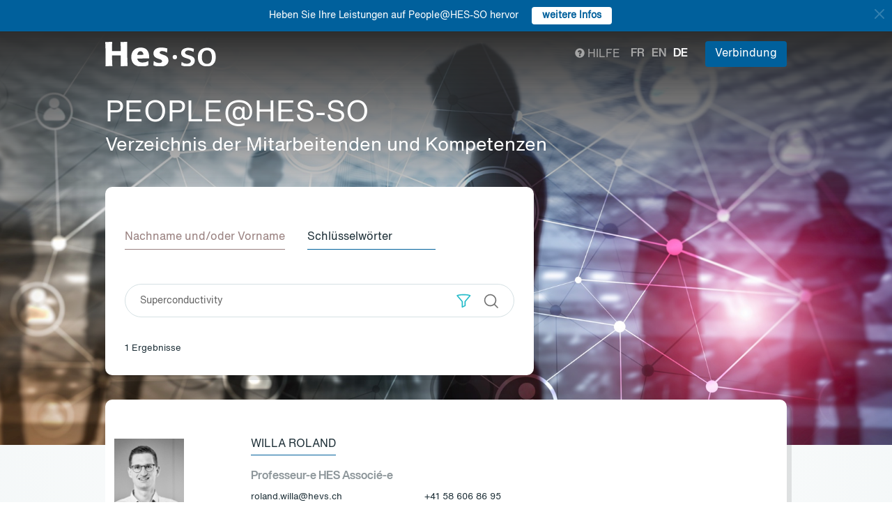

--- FILE ---
content_type: text/html; charset=UTF-8
request_url: https://people.hes-so.ch/de/skill?collaborator_search%5Bq%5D=Superconductivity
body_size: 7941
content:
<!DOCTYPE html>
<html lang="de">
<head>
            <!-- Google tag (gtag.js) -->
        <script async src="https://www.googletagmanager.com/gtag/js?id=G-Y9QRNM2GD2"></script>
        <script>
            window.dataLayer = window.dataLayer || [];
            function gtag(){dataLayer.push(arguments);}
            gtag('js', new Date());
            gtag('config', 'G-Y9QRNM2GD2');
        </script>
    
    <meta charset="utf-8">
    <meta http-equiv="X-UA-Compatible" content="IE=edge">
    <meta name="viewport" content="width=device-width, initial-scale=1">
    <meta name="description" content="Die Suchmaschine ermöglicht HES-SO Mitarbeiter nach Name/Vorname oder Stichworten zu finden.">
    <meta name="author" content="HES-SO">
    <title>Suchen Sie nach Mitarbeiter - HES-SO</title>

                        <link rel="stylesheet" href="/build/372.ad974a23.css"><link rel="stylesheet" href="/build/app.64967ec6.css">
        <link rel="stylesheet" href="/build/stimulus.cba0c82a.css">

        <!-- Renders a link tag (if your module requires any CSS)
             <link rel="stylesheet" href="/build/app.css"> -->
    
    


    <!--[if lt IE 9]>
    <script src="https://oss.maxcdn.com/libs/html5shiv/3.7.0/html5shiv.js"></script>
    <script src="https://oss.maxcdn.com/libs/respond.js/1.4.2/respond.min.js"></script>
    <![endif]-->

                <script src="/build/runtime.ddcb7994.js" defer></script><script src="/build/755.43aadddf.js" defer></script><script src="/build/907.6ae5ec63.js" defer></script><script src="/build/99.c19f3bda.js" defer></script><script src="/build/915.6abc88c5.js" defer></script><script src="/build/386.7169c2af.js" defer></script><script src="/build/app.a6d4568c.js" defer></script>
        <script src="/build/653.02d444ab.js" defer></script><script src="/build/703.49fb23a7.js" defer></script><script src="/build/713.cd46977b.js" defer></script><script src="/build/558.c7e8ef53.js" defer></script><script src="/build/stimulus.dfbf8ffa.js" defer></script>
    
    <script src="/build/Default/skill.aa9ffbb9.js" defer></script>

    
    <link rel="apple-touch-icon" sizes="57x57" href="/favicons/apple-icon-57x57.png">
    <link rel="apple-touch-icon" sizes="60x60" href="/favicons/apple-icon-60x60.png">
    <link rel="apple-touch-icon" sizes="72x72" href="/favicons/apple-icon-72x72.png">
    <link rel="apple-touch-icon" sizes="76x76" href="/favicons/apple-icon-76x76.png">
    <link rel="apple-touch-icon" sizes="114x114" href="/favicons/apple-icon-114x114.png">
    <link rel="apple-touch-icon" sizes="120x120" href="/favicons/apple-icon-120x120.png">
    <link rel="apple-touch-icon" sizes="144x144" href="/favicons/apple-icon-144x144.png">
    <link rel="apple-touch-icon" sizes="152x152" href="/favicons/apple-icon-152x152.png">
    <link rel="apple-touch-icon" sizes="180x180" href="/favicons/apple-icon-180x180.png">
    <link rel="icon" type="image/png" sizes="192x192" href="/favicons/android-icon-192x192.png">
    <link rel="icon" type="image/png" sizes="32x32" href="/favicons/favicon-32x32.png">
    <link rel="icon" type="image/png" sizes="96x96" href="/favicons/favicon-96x96.png">
    <link rel="icon" type="image/png" sizes="16x16" href="/favicons/favicon-16x16.png">
</head>
<body data-turbo="false">

                    <div class="blue-bar ">
            <a href="#" class="close notification-close">
                <svg xmlns="http://www.w3.org/2000/svg" width="16" height="16" fill="white" viewBox="0 0 16 16">
                    <path d="M2 2l12 12M14 2L2 14" stroke="white" stroke-width="2" stroke-linecap="round"/>
                </svg>
            </a>
            <span>Heben Sie Ihre Leistungen auf People@HES-SO hervor</span>
            
                                                    <a target="_blank" href="https://hessoit.sharepoint.com/sites/people/SitePages/de/Questions-fr%C3%A9quentes-(FAQ).aspx#wie-kann-ich-highlights-zu-meinem-profil-hinzuf%C3%BCgen" class="btn btn-default btn-sm"><strong>weitere Infos</strong></a>
                    </div>
    

    <div class="main-wrapper">
                <div class="body-image">
            <img src="/build/img/header-2021.jpg" alt="">
        </div>
        <header>
            <div class="header">
                <a href="https://www.hes-so.ch/" class="logo"
                   title="Hes-so - Répertoire de compétences">
                    <img src="/build/img/logo-hes-2022.svg"
                         alt="PEOPLE@HES-SO - Verzeichnis der Mitarbeitenden und Kompetenzen">
                </a>
            </div>
        </header>
        <section class="nav">
            <div class="offset">
                <div class="container-fluid">
                    <div class="main-nav">
                        <div class="logo">
                            <a href="https://www.hes-so.ch/">
                                <img src="/build/img/2021/hes-white-nobaseline-2022.svg"
                                     alt="PEOPLE@HES-SO - Verzeichnis der Mitarbeitenden und Kompetenzen">
                            </a>
                        </div>
                        <div class="left">
                                                    </div>
                        <div class="right">
                            <div class="right-wrapper">
                                <div class="help"
                                     title="Hilfe">

                                                                                                                                                    
                                    <a href="https://hessoit.sharepoint.com/sites/people/SitePages/de/Questions-fr%C3%A9quentes-(FAQ).aspx" target="_blank"><span
                                                class="glyphicon glyphicon-question-sign"></span> Hilfe
                                    </a>
                                </div>
                                <div class="dropdown dropdown-lang">
                                    <div class="dropmenu dropdown-toggle" type="button" id="dropdownMenuLang"
                                         data-toggle="dropdown"
                                         aria-haspopup="true" aria-expanded="true">
                                        <img src="/build/img/2021/globe.svg" alt="language">
                                    </div>
                                    <div class="dropmenu-element dropdown-menu-right dropdown-menu"
                                         aria-labelledby="dropdownMenuLang">
                                        <ul class="langs-menu">
                                                                                            <li class="lang "
                                                    title="Fr">
                                                    <a href="/fr/skill?collaborator_search%5Bq%5D=Superconductivity">fr</a>
                                                </li>
                                                                                            <li class="lang "
                                                    title="En">
                                                    <a href="/en/skill?collaborator_search%5Bq%5D=Superconductivity">en</a>
                                                </li>
                                                                                            <li class="lang active"
                                                    title="De">
                                                    <a href="/de/skill?collaborator_search%5Bq%5D=Superconductivity">de</a>
                                                </li>
                                                                                    </ul>
                                    </div>
                                </div>
                                <ul class="langs">
                                                                            <li class="lang "
                                            title="Fr">
                                            <a href="/fr/skill?collaborator_search%5Bq%5D=Superconductivity">fr</a>
                                        </li>
                                                                            <li class="lang "
                                            title="En">
                                            <a href="/en/skill?collaborator_search%5Bq%5D=Superconductivity">en</a>
                                        </li>
                                                                            <li class="lang active"
                                            title="De">
                                            <a href="/de/skill?collaborator_search%5Bq%5D=Superconductivity">de</a>
                                        </li>
                                                                    </ul>
                                <span class="dropdown-connect pull-right">
    <div class="dropdown">
            <button class="btn btn-primary dropdown-toggle" type="button" id="dropdownMenu1" data-toggle="dropdown"
                aria-haspopup="true" aria-expanded="true">
            Verbindung
            <span class="arrow"></span>
        </button>
        <ul class="dropdown-menu dropdown-menu-right" aria-labelledby="dropdownMenu1">
            <li>
                <a href="/Shibboleth.sso/Login?target=http://people.hes-so.ch/de/" title="Verbindung">
                    <img src="/build/img/2021/login-switch.svg" alt="">
                    SWITCH edu-ID
                </a>
            </li>
            <li>
                <a href="/de/login-admin/">
                    <img src="/build/img/2021/login-user.svg" alt="">
                    Verwaltung
                </a>
            </li>
        </ul>
        </div>
</span>
                            </div>
                        </div>
                    </div>
                </div>
            </div>
        </section>
        <div class="main-content">
            <div class="offset">
                <div class="container-fluid">
                        <a href="/de/" title="PEOPLE@HES-SO - Verzeichnis der Mitarbeitenden und Kompetenzen">
        <h1 class="entete-title">PEOPLE@HES-SO <br> <small>Verzeichnis der Mitarbeitenden und Kompetenzen</small></h1>
    </a>

    <div class="box box-first box-search">
        <div class="box-search-wrap">
            <ul class="navlist" role="tablist">
                <li>
                    <a href="/de/" aria-controls="nom">
                        Nachname und/oder Vorname
                    </a>
                </li>
                <li class="active">
                    <a href="/de/skill" aria-controls="competences">
                        Schlüsselwörter
                    </a>
                </li>
            </ul>
            <div class="tab-content box-search-form">
                <div class="tab-pane fade in active">
                    <form name="collaborator_search" method="get" data-url="/de/1" data-suggest-url="/de/suggest/skill" id="collaborator_search">

<div class="search-text">
    <div class="box-search-form-input">
                        <input type="text" id="collaborator_search_q" name="collaborator_search[q]" data-url="/de/suggest/persons" data-all-result="Alle Ergebnisse anzeigen" data-locale="de" placeholder="Schlüsselwörter" class="form-control input-lg" value="Superconductivity" />
    </div>
    <div class="box-search-form-buttons">
        <div class="box-search-form-button">
            <a class="btn btn-link" role="button" data-toggle="collapse"
               href="#collapse_units" aria-expanded="false" aria-controls="collapse_units">
                <img src="/build/img/2021/filter.svg" alt="">
            </a>
        </div>
        <div class="box-search-form-button">
            <button type="submit" class="btn btn-link">
                <img src="/build/img/2021/search.svg" alt="Suchen"
                     title="Suchen">
            </button>
        </div>
    </div>
</div>
<div class="collapse panel panel-default" id="collapse_units">
    <div class="panel-select">
        <span id="filter-select-all-checkbox" class="filter-select-checkbox">
            Alle auswählen
        </span>
        <span id="filter-deselect-all-checkbox" class="filter-select-checkbox">
            Alle abwählen
        </span>
    </div>
                <div class="filter-item">
            <div class="group-checkbox">
                <input type="checkbox" class="filter-checkbox filter-group-checkbox" data-group="0">
                <label>Arc (BE-JU-NE)</label>
                <a class="chevron-down" role="button" data-toggle="collapse" href="#collapse_units-0"
                   aria-expanded="false" aria-controls="collapse_units-0">
                    <img height="20" width="20" src="/build/img/2021/chevron-down.svg" alt="">
                </a>
            </div>
            <div class="collapse" id="collapse_units-0">
                <div class="collapse-inner">
                                            <div class="group-checkbox">
                            <input type="checkbox" id="collaborator_search_units_0" name="collaborator_search[units][]" class="filter-checkbox filter-group-checkbox-0" value="RORG-HEAR-DIRG" />
                            <label>Haute Ecole Arc - Direction</label>
                        </div>
                                                                    <div class="group-checkbox">
                            <input type="checkbox" id="collaborator_search_units_1" name="collaborator_search[units][]" class="filter-checkbox filter-group-checkbox-0" value="RORG-HEAR-DICR" />
                            <label>HE-Arc Conservation-restauration</label>
                        </div>
                                                                    <div class="group-checkbox">
                            <input type="checkbox" id="collaborator_search_units_2" name="collaborator_search[units][]" class="filter-checkbox filter-group-checkbox-0" value="RORG-HEAR-DECO" />
                            <label>HEG Arc</label>
                        </div>
                                                                    <div class="group-checkbox">
                            <input type="checkbox" id="collaborator_search_units_3" name="collaborator_search[units][]" class="filter-checkbox filter-group-checkbox-0" value="RORG-HEAR-DING" />
                            <label>HE-Arc Ingénierie</label>
                        </div>
                                                                    <div class="group-checkbox">
                            <input type="checkbox" id="collaborator_search_units_4" name="collaborator_search[units][]" class="filter-checkbox filter-group-checkbox-0" value="RORG-HEAR-DSAN" />
                            <label>HE-Arc Santé</label>
                        </div>
                                                            </div>
            </div>
        </div>
            <div class="filter-item">
            <div class="group-checkbox">
                <input type="checkbox" class="filter-checkbox filter-group-checkbox" data-group="1">
                <label>Fribourg</label>
                <a class="chevron-down" role="button" data-toggle="collapse" href="#collapse_units-1"
                   aria-expanded="false" aria-controls="collapse_units-1">
                    <img height="20" width="20" src="/build/img/2021/chevron-down.svg" alt="">
                </a>
            </div>
            <div class="collapse" id="collapse_units-1">
                <div class="collapse-inner">
                                            <div class="group-checkbox">
                            <input type="checkbox" id="collaborator_search_units_5" name="collaborator_search[units][]" class="filter-checkbox filter-group-checkbox-1" value="RORG-HEFR-FRDG" />
                            <label>HES-SO Fribourg Direction</label>
                        </div>
                                                                    <div class="group-checkbox">
                            <input type="checkbox" id="collaborator_search_units_6" name="collaborator_search[units][]" class="filter-checkbox filter-group-checkbox-1" value="RORG-HEFR-EIFR" />
                            <label>Haute école d’ingénierie et d’architecture Fribourg - HEIA-FR</label>
                        </div>
                                                                    <div class="group-checkbox">
                            <input type="checkbox" id="collaborator_search_units_7" name="collaborator_search[units][]" class="filter-checkbox filter-group-checkbox-1" value="RORG-HEFR-EGFR" />
                            <label>Haute école de gestion Fribourg - HEG-FR</label>
                        </div>
                                                                    <div class="group-checkbox">
                            <input type="checkbox" id="collaborator_search_units_8" name="collaborator_search[units][]" class="filter-checkbox filter-group-checkbox-1" value="RORG-HEFR-DSFR" />
                            <label>Haute école de santé Fribourg - HEdS-FR</label>
                        </div>
                                                                    <div class="group-checkbox">
                            <input type="checkbox" id="collaborator_search_units_9" name="collaborator_search[units][]" class="filter-checkbox filter-group-checkbox-1" value="RORG-HEFR-TSFR" />
                            <label>Haute école de travail social Fribourg - HETS-FR</label>
                        </div>
                                                            </div>
            </div>
        </div>
            <div class="filter-item">
            <div class="group-checkbox">
                <input type="checkbox" class="filter-checkbox filter-group-checkbox" data-group="2">
                <label>Genève</label>
                <a class="chevron-down" role="button" data-toggle="collapse" href="#collapse_units-2"
                   aria-expanded="false" aria-controls="collapse_units-2">
                    <img height="20" width="20" src="/build/img/2021/chevron-down.svg" alt="">
                </a>
            </div>
            <div class="collapse" id="collapse_units-2">
                <div class="collapse-inner">
                                            <div class="group-checkbox">
                            <input type="checkbox" id="collaborator_search_units_10" name="collaborator_search[units][]" class="filter-checkbox filter-group-checkbox-2" value="RORG-HEGE-HEDI" />
                            <label>HES-SO Genève Direction</label>
                        </div>
                                                                    <div class="group-checkbox">
                            <input type="checkbox" id="collaborator_search_units_11" name="collaborator_search[units][]" class="filter-checkbox filter-group-checkbox-2" value="RORG-HEGE-HEAD" />
                            <label>Haute école d’art et de design - Genève (HEAD - Genève)</label>
                        </div>
                                                                    <div class="group-checkbox">
                            <input type="checkbox" id="collaborator_search_units_12" name="collaborator_search[units][]" class="filter-checkbox filter-group-checkbox-2" value="RORG-HEGE-HEGG" />
                            <label>Haute école de gestion de Genève (HEG - Genève)</label>
                        </div>
                                                                    <div class="group-checkbox">
                            <input type="checkbox" id="collaborator_search_units_13" name="collaborator_search[units][]" class="filter-checkbox filter-group-checkbox-2" value="RORG-HEGE-EPIA" />
                            <label>HEPIA - Haute école du paysage, d’ingénierie et d’architecture de Genève</label>
                        </div>
                                                                    <div class="group-checkbox">
                            <input type="checkbox" id="collaborator_search_units_14" name="collaborator_search[units][]" class="filter-checkbox filter-group-checkbox-2" value="RORG-HEGE-HEMG" />
                            <label>Haute école de musique de Genève - HEM</label>
                        </div>
                                                                    <div class="group-checkbox">
                            <input type="checkbox" id="collaborator_search_units_15" name="collaborator_search[units][]" class="filter-checkbox filter-group-checkbox-2" value="RORG-HEGE-HEDS" />
                            <label>Haute école de santé de Genève (HEdS - Genève)</label>
                        </div>
                                                                    <div class="group-checkbox">
                            <input type="checkbox" id="collaborator_search_units_16" name="collaborator_search[units][]" class="filter-checkbox filter-group-checkbox-2" value="RORG-HEGE-HETS" />
                            <label>Haute école de travail social de Genève (HETS - Genève)</label>
                        </div>
                                                            </div>
            </div>
        </div>
            <div class="filter-item">
            <div class="group-checkbox">
                <input type="checkbox" class="filter-checkbox filter-group-checkbox" data-group="3">
                <label>Valais</label>
                <a class="chevron-down" role="button" data-toggle="collapse" href="#collapse_units-3"
                   aria-expanded="false" aria-controls="collapse_units-3">
                    <img height="20" width="20" src="/build/img/2021/chevron-down.svg" alt="">
                </a>
            </div>
            <div class="collapse" id="collapse_units-3">
                <div class="collapse-inner">
                                            <div class="group-checkbox">
                            <input type="checkbox" id="collaborator_search_units_17" name="collaborator_search[units][]" class="filter-checkbox filter-group-checkbox-3" value="RORG-HEVS-VSSC" />
                            <label>HES-SO Valais-Wallis - Services centraux</label>
                        </div>
                                                                    <div class="group-checkbox">
                            <input type="checkbox" id="collaborator_search_units_18" name="collaborator_search[units][]" class="filter-checkbox filter-group-checkbox-3" value="RORG-HEVS-ECAV" />
                            <label>HES-SO Valais-Wallis – Ecole de design et haute école d&#039;art - édhéa</label>
                        </div>
                                                                    <div class="group-checkbox">
                            <input type="checkbox" id="collaborator_search_units_19" name="collaborator_search[units][]" class="filter-checkbox filter-group-checkbox-3" value="RORG-HEVS-VSEG" />
                            <label>HES-SO Valais-Wallis - Haute Ecole de Gestion - HEG</label>
                        </div>
                                                                    <div class="group-checkbox">
                            <input type="checkbox" id="collaborator_search_units_20" name="collaborator_search[units][]" class="filter-checkbox filter-group-checkbox-3" value="RORG-HEVS-VSSA" />
                            <label>HES-SO Valais-Wallis - Haute Ecole de Santé - HEdS</label>
                        </div>
                                                                    <div class="group-checkbox">
                            <input type="checkbox" id="collaborator_search_units_21" name="collaborator_search[units][]" class="filter-checkbox filter-group-checkbox-3" value="RORG-HEVS-VSTS" />
                            <label>HES-SO Valais-Wallis - Haute Ecole et Ecole Supérieure de Travail Social</label>
                        </div>
                                                                    <div class="group-checkbox">
                            <input type="checkbox" id="collaborator_search_units_22" name="collaborator_search[units][]" class="filter-checkbox filter-group-checkbox-3" value="RORG-HEVS-VSEI" />
                            <label>HES-SO Valais-Wallis - Haute Ecole d&#039;Ingénierie - HEI</label>
                        </div>
                                                            </div>
            </div>
        </div>
            <div class="filter-item">
            <div class="group-checkbox">
                <input type="checkbox" class="filter-checkbox filter-group-checkbox" data-group="4">
                <label>Vaud</label>
                <a class="chevron-down" role="button" data-toggle="collapse" href="#collapse_units-4"
                   aria-expanded="false" aria-controls="collapse_units-4">
                    <img height="20" width="20" src="/build/img/2021/chevron-down.svg" alt="">
                </a>
            </div>
            <div class="collapse" id="collapse_units-4">
                <div class="collapse-inner">
                                            <div class="group-checkbox">
                            <input type="checkbox" id="collaborator_search_units_23" name="collaborator_search[units][]" class="filter-checkbox filter-group-checkbox-4" value="RORG-HEVD-ECAL" />
                            <label>ECAL/Ecole cantonale d’art de Lausanne</label>
                        </div>
                                                                    <div class="group-checkbox">
                            <input type="checkbox" id="collaborator_search_units_24" name="collaborator_search[units][]" class="filter-checkbox filter-group-checkbox-4" value="RORG-HEVD-HEIG" />
                            <label>Haute Ecole d’Ingénierie et de Gestion du Canton de Vaud - HEIG-VD</label>
                        </div>
                                                                    <div class="group-checkbox">
                            <input type="checkbox" id="collaborator_search_units_25" name="collaborator_search[units][]" class="filter-checkbox filter-group-checkbox-4" value="RORG-HEVD-ELSO" />
                            <label>Institut et Haute Ecole de la Santé La Source Lausanne</label>
                        </div>
                                                                    <div class="group-checkbox">
                            <input type="checkbox" id="collaborator_search_units_26" name="collaborator_search[units][]" class="filter-checkbox filter-group-checkbox-4" value="RORG-HEVD-HEMV" />
                            <label>HEMU - Haute Ecole de Musique Vaud Valais Fribourg</label>
                        </div>
                                                                    <div class="group-checkbox">
                            <input type="checkbox" id="collaborator_search_units_27" name="collaborator_search[units][]" class="filter-checkbox filter-group-checkbox-4" value="RORG-HEVD-EESP" />
                            <label>Haute école de travail social et de la santé Lausanne - HETSL</label>
                        </div>
                                                                    <div class="group-checkbox">
                            <input type="checkbox" id="collaborator_search_units_28" name="collaborator_search[units][]" class="filter-checkbox filter-group-checkbox-4" value="RORG-HEVD-HECV" />
                            <label>HESAV - Haute Ecole de Santé Vaud</label>
                        </div>
                                                            </div>
            </div>
        </div>
            <div class="filter-item">
            <div class="group-checkbox">
                <input type="checkbox" class="filter-checkbox filter-group-checkbox" data-group="5">
                <label>Hautes écoles conventionnées</label>
                <a class="chevron-down" role="button" data-toggle="collapse" href="#collapse_units-5"
                   aria-expanded="false" aria-controls="collapse_units-5">
                    <img height="20" width="20" src="/build/img/2021/chevron-down.svg" alt="">
                </a>
            </div>
            <div class="collapse" id="collapse_units-5">
                <div class="collapse-inner">
                                            <div class="group-checkbox">
                            <input type="checkbox" id="collaborator_search_units_29" name="collaborator_search[units][]" class="filter-checkbox filter-group-checkbox-5" value="RORG-EHLA" />
                            <label>EHL Hospitality Business School</label>
                        </div>
                                                                    <div class="group-checkbox">
                            <input type="checkbox" id="collaborator_search_units_30" name="collaborator_search[units][]" class="filter-checkbox filter-group-checkbox-5" value="RORG-HECH" />
                            <label>Changins – Haute école de viticulture et œnologie</label>
                        </div>
                                                                    <div class="group-checkbox">
                            <input type="checkbox" id="collaborator_search_units_31" name="collaborator_search[units][]" class="filter-checkbox filter-group-checkbox-5" value="RORG-MANU" />
                            <label>La Manufacture - Haute école des arts de la scène</label>
                        </div>
                                                            </div>
            </div>
        </div>
            <div class="filter-item">
            <div class="group-checkbox">
                <input type="checkbox" class="filter-checkbox filter-group-checkbox" data-group="6">
                <label>HES-SO Master</label>
                <a class="chevron-down" role="button" data-toggle="collapse" href="#collapse_units-6"
                   aria-expanded="false" aria-controls="collapse_units-6">
                    <img height="20" width="20" src="/build/img/2021/chevron-down.svg" alt="">
                </a>
            </div>
            <div class="collapse" id="collapse_units-6">
                <div class="collapse-inner">
                                            <div class="group-checkbox">
                            <input type="checkbox" id="collaborator_search_units_32" name="collaborator_search[units][]" class="filter-checkbox filter-group-checkbox-6" value="RORG-MASO" />
                            <label>HES-SO Master</label>
                        </div>
                                                            </div>
            </div>
        </div>
            <div class="filter-item">
            <div class="group-checkbox">
                <input type="checkbox" class="filter-checkbox filter-group-checkbox" data-group="7">
                <label>HES-SO Rectorat</label>
                <a class="chevron-down" role="button" data-toggle="collapse" href="#collapse_units-7"
                   aria-expanded="false" aria-controls="collapse_units-7">
                    <img height="20" width="20" src="/build/img/2021/chevron-down.svg" alt="">
                </a>
            </div>
            <div class="collapse" id="collapse_units-7">
                <div class="collapse-inner">
                                            <div class="group-checkbox">
                            <input type="checkbox" id="collaborator_search_units_33" name="collaborator_search[units][]" class="filter-checkbox filter-group-checkbox-7" value="RORG-SOS2" />
                            <label>HES-SO Rectorat</label>
                        </div>
                                                            </div>
            </div>
        </div>
        </div>
</form>
                                    </div>

            </div>
            <div class="nb-results">
                                    <span
                            id="total_result">1</span> Ergebnisse
                            </div>
        </div>
    </div>

            <div class="box box-index index-wrap index">
            <div class="row">
                <div id="collaborator_list">
                                            <input type="hidden" id="partial_result"
       value="1 ">


        <div class="box-index">
        <div class="people">
            <div class="people-image">
                <div class="image-wrapper">
                    <a href="/de/profile/9142663142-roland-willa" title="Willa Roland">
                        <img src="/profile/9142663142-roland-willa/image/?1769150814"
                             title="Willa Roland" class="center-block img-responsive">
                    </a>
                </div>
            </div>
            <div class="people-content">
                                <div class="index-txt">
                    <h2><a href="/de/profile/9142663142-roland-willa" title="Willa Roland">Willa Roland</a></h2>
                    <div class="function">
                                                                            Professeur-e HES Associé-e
                                            </div>

                    <div class="contact">
                                                                                                                                                        <div class="index-mail">
                                
                                    <script type="text/javascript">
                                        document.write("<n uers=\"znvygb:ebynaq.jvyyn@urif.pu\" ery=\"absbyybj\">ebynaq.jvyyn@urif.pu</n>".replace(/[a-zA-Z]/g, function (c) {
                                            return String.fromCharCode((c <= "Z" ? 90 : 122) >= (c = c.charCodeAt(0) + 13) ? c : c - 26);
                                        }));
                                    </script>
                                                            </div>
                                                                            <div class="index-tel">
                                +41 58 606 86 95
                            </div>
                                            </div>
                    <nav class="index-nav">
                                                                                                <ul>
                            <li>
                                <a class="active" href="/de/profile/9142663142-roland-willa?view=presentation#tabs" title="Présentation">Kontakt</a>
                            </li>
                                                                                                                                                                                                                                                                                                                                                                                                                                                                                                                                                                                                                                                                                                                                                                                                                                                                                                                                                                                                                                                                                                                                                                                                                                                                                                                                                                                                                                                                                                                                                                                                                                                                                                                                                                                                                                                                                                                                                                                                                                                                                                                                                                                                                                                                                                                                                                                                                                                                                                                                                                                                                                                                                                                                                                                                                                                                                                                        <li>
                                            <a class=""
                                               href="/de/profile/9142663142-roland-willa?view=publications#tabs"
                                               title="Publications">Publikationen</a>
                                        </li>
                                                                                                                                                                                                                                                                                                                                                                                                                                                                                                                                                                                                                                                                                                                                                                                                                                                                                                                                                                                                                                                                                                                                                                                                                                                                                                                                                                                                                                                                                                                                                                                                                                                                                                                                                                                                                                                                                                                                                                                                                                                                                                                                                                                                                                                                                    <li>
                                            <a class="active"
                                               href="/de/profile/9142663142-roland-willa?view=conferences#tabs" title="Conférences">Konferenzen</a>
                                        </li>
                                                                                                                                                        </ul>
                    </nav>
                </div>
            </div>
        </div>
            </div>
                                    </div>
            </div>
        </div>
                    </div>
            </div>
        </div>
        <footer>
            <div class="footer-top">
                <div class="offset">
                    <div class="container-fluid">
                        <div class="row">
                            <div class="col-xs-24 col-sm-12 col-lg-6 column-1">
                                <div class="short-items">
                                    <a href="https://www.hes-so.ch/medias-et-communication" target="_blank" class="short-item">
                                        <div class="item-round">
                                            <img src="/build/img/2021/acces.svg" alt="">
                                        </div>
                                        Medien und Kommunikation
                                    </a>
                                    <a href="mailto:people.support@hes-so.ch" class="short-item">
                                        <div class="item-round">
                                            <img src="/build/img/2021/mail.svg" alt="">
                                        </div>
                                        Kontaktieren Sie uns
                                    </a>
                                </div>
                            </div>

                            <div class="col-xs-24 col-sm-12 col-lg-18 column-2">
                                <div class="title">
                                    Folgen Sie der HES-SO
                                </div>
                                <div class="social-list">
                                    <a href="https://www.linkedin.com/groups/?gid=2739184&trk=hb_side_g" target="_blank"
                                       class="social-item social-item-linkedin item-round">
                                        <img class="first" src="/build/img/2021/linkedin.png"
                                             alt="linkedin">
                                    </a>
                                    <a href="https://www.instagram.com/hessoeducation/" target="_blank"
                                       class="social-item social-item-instagram item-round">
                                        <img class="first" src="/build/img/2021/instagram.png"
                                             alt="instagram">
                                    </a>
                                    <a href="https://www.facebook.com/hesso" target="_blank"
                                       class="social-item social-item-facebook item-round">
                                        <img class="first" src="/build/img/2021/facebook.png"
                                             alt="facebook">
                                    </a>
                                    <a href="https://twitter.com/hes_so" target="_blank"
                                       class="social-item social-item-twitter item-round">
                                        <img class="first" src="/build/img/2021/twitter.png"
                                             alt="twitter">
                                    </a>
                                    <a href="https://www.youtube.com/hessofilms" target="_blank"
                                       class="social-item social-item-youtube item-round">
                                        <img class="first" src="/build/img/2021/youtube.png"
                                             alt="youtube">
                                    </a>
                                    <a href="https://www.hes-so.ch/actualites/flux-rss" target="_blank"
                                       class="social-item social-item-rss item-round">
                                        <img class="first" src="/build/img/2021/rss.png" alt="rss">
                                    </a>
                                </div>
                            </div>
                        </div>
                        <div class="row" style="margin-top: 40px">
                            <div class="col-xs-24 col-sm-12 col-lg-6 column-1">
                            </div>
                            <div class="col-xs-24 col-sm-12 col-lg-18 column-2">
                                <div class="footer-logo-partners-wrap" style="justify-content: normal">
                                    <a class="footer-logo-partners footer-logo-partners-eua"
                                       href="https://univ-unita.eu"
                                       title="univ-unita.eu" target="_blank">
                                        <img src="/build/img/2021/logo-unita.svg" style="height: 72px;width: 90px" alt="univ-unita.eu">
                                    </a>
                                    <a class="footer-logo-partners footer-logo-partners-eua"
                                       href="https://eua.eu/"
                                       title="www.eua.be" target="_blank">
                                        <img src="/build/img/2021/eua.png" alt="www.eua.be">
                                    </a>
                                    <a class="footer-logo-partners footer-logo-partners-swiss"
                                       href="http://www.swissuniversities.ch/fr/"
                                       title="www.swissuniversities.ch" target="_blank">
                                        <img src="/build/img/2021/swissuniversities.png"
                                             alt="swissuniversities.ch">
                                    </a>
                                </div>
                            </div>
                        </div>
                    </div>
                </div>
            </div>
            <div class="footer-bottom">
                <div class="offset">
                    <div class="container-fluid">
                        <div class="footer-bottom-wrap">
                            <div class="left">
                                <a href="https://www.hes-so.ch/mentions-legales">Rechtliche Hinweise</a>
                            </div>
                            <div class="right">
                                © 2021 - HES-SO.
                            </div>
                        </div>
                    </div>
                </div>
            </div>
        </footer>

        <div id="mapModal" class="modal fade" tabindex="-1" role="dialog">
            <div class="modal-dialog modal-lg" role="document" style="width: 90%;height: 90%">
                <div class="modal-content" style="height: 100%">
                    <div class="modal-header">
                        <button type="button" class="close" data-dismiss="modal" aria-label="Close"><span
                                    aria-hidden="true">&times;</span></button>
                        <h4 class="modal-title">HES-SO Rectorat</h4>
                    </div>
                    <div class="modal-body" style="height: 100%">
                        <iframe style="width: 100%;height: 100%" name="fancybox-frame1581948341469" frameborder="0"
                                hspace="0" scrolling="auto"
                                src="https://www.google.com/maps/embed?pb=!1m18!1m12!1m3!1d2702.5251991924556!2d7.349083015622055!3d47.36266707916926!2m3!1f0!2f0!3f0!3m2!1i1024!2i768!4f13.1!3m3!1m2!1s0x4791e7da8d4ef73d%3A0xa6fb74b28a29bc75!2sRoute+de+Moutier+14%2C+2800+Del%C3%A9mont!5e0!3m2!1sfr!2sch!4v1467894477377&amp;output=embed"></iframe>
                    </div>
                </div><!-- /.modal-content -->
            </div><!-- /.modal-dialog -->
        </div><!-- /.modal -->
    </div>
</body>
</html>

--- FILE ---
content_type: image/svg+xml
request_url: https://people.hes-so.ch/build/img/2021/login-switch.svg
body_size: 1794
content:
<?xml version="1.0" encoding="UTF-8"?>
<svg width="10px" height="12px" viewBox="0 0 10 12" version="1.1" xmlns="http://www.w3.org/2000/svg" xmlns:xlink="http://www.w3.org/1999/xlink">
    <title>Shape</title>
    <g id="people.hes-so.ch" stroke="none" stroke-width="1" fill="none" fill-rule="evenodd">
        <g id="Group-22" transform="translate(-40.000000, -74.500000)" fill="#FFFFFF" fill-rule="nonzero">
            <g id="002-padlock" transform="translate(40.000000, 74.500000)">
                <path d="M9.75673626,5.6931925 C9.59465201,5.53408723 9.39796789,5.4545943 9.16637986,5.4545943 L8.88876003,5.4545943 L8.88876003,3.8181384 C8.88876003,2.77270036 8.50691495,1.8750541 7.74298155,1.12505037 C6.97910896,0.375016791 6.06491851,0 4.99995412,0 C3.93502014,0 3.02064726,0.375016791 2.25683548,1.12502052 C1.49290208,1.8750541 1.111057,2.77267051 1.111057,3.8181384 L1.111057,5.4545943 L0.833315552,5.4545943 C0.601909953,5.4545943 0.405104218,5.53408723 0.243050369,5.6931925 C0.0809965204,5.85217837 0,6.04540321 0,6.27280733 L0,11.1818467 C0,11.4090418 0.0810269245,11.6023264 0.243050369,11.7614615 C0.405104218,11.9204175 0.601909953,12 0.833315552,12 L9.16659269,12 C9.39818072,12 9.59483443,11.9205071 9.75694909,11.7614615 C9.91885092,11.6023264 10,11.4090418 10,11.1818467 L10,6.27271777 C10.0001211,6.04549276 9.91885092,5.85229777 9.75673626,5.6931925 Z M7.22215933,5.4545943 L2.77774891,5.4545943 L2.77774891,3.8181384 C2.77774891,3.2158966 2.99480378,2.70165523 3.42882229,2.27559341 C3.86290162,1.84947189 4.38658182,1.6364559 5.00004533,1.6364559 C5.61356965,1.6364559 6.13712824,1.84944204 6.57123797,2.27559341 C7.00513487,2.70162538 7.22215933,3.2158966 7.22215933,3.8181384 L7.22215933,5.4545943 Z" id="Shape"></path>
            </g>
        </g>
    </g>
</svg>

--- FILE ---
content_type: application/javascript
request_url: https://people.hes-so.ch/build/app.a6d4568c.js
body_size: 20870
content:
/*! For license information please see app.a6d4568c.js.LICENSE.txt */
(self.webpackChunk=self.webpackChunk||[]).push([[143],{68144:(e,t,i)=>{"use strict";i(74916),i(15306),i(23123),i(64765),i(69600);var n=i(97677),s=i.n(n);i(57915),i(92993);var o=i(97446);s().setRoutingData(o),i.g.Routing=s();var r=i(19755);r(document).ready((function(){r("li.lang a").click((function(){var e=window.location.hash;if(""!==e){var t=r(this).attr("href");t=function(e,t,i){var n="",s=e.split("?"),o=s[0],r=s[1],a="";if(r){s=r.split("&");for(var u=0;u<s.length;u++)s[u].split("=")[0]!=t&&(n+=a+s[u],a="&")}return o+"?"+n+a+t+"="+i}(t=t.replace(e,""),"view",e.replace("#","")),r(this).attr("href",t)}})),r("a.map-link").click((function(){return r("#mapModal").modal("show"),!1})),r(".notification-close").on("click",(function(){return r(this).parent().remove(),!1}))}))},97677:function(e,t,i){var n,s,o,r;function a(e){return a="function"==typeof Symbol&&"symbol"==typeof Symbol.iterator?function(e){return typeof e}:function(e){return e&&"function"==typeof Symbol&&e.constructor===Symbol&&e!==Symbol.prototype?"symbol":typeof e},a(e)}i(19601),i(82526),i(41817),i(41539),i(32165),i(66992),i(78783),i(33948),i(69070),i(43371),i(24603),i(74916),i(39714),i(89554),i(54747),i(82772),i(47941),i(69600),i(15306),r=function(){"use strict";function e(e,t){if(!(e instanceof t))throw new TypeError("Cannot call a class as a function")}var t=Object.assign||function(e){for(var t=1;t<arguments.length;t++){var i=arguments[t];for(var n in i)Object.prototype.hasOwnProperty.call(i,n)&&(e[n]=i[n])}return e},i="function"==typeof Symbol&&"symbol"==a(Symbol.iterator)?function(e){return a(e)}:function(e){return e&&"function"==typeof Symbol&&e.constructor===Symbol&&e!==Symbol.prototype?"symbol":a(e)},n=function(){function e(e,t){for(var i=0;i<t.length;i++){var n=t[i];n.enumerable=n.enumerable||!1,n.configurable=!0,"value"in n&&(n.writable=!0),Object.defineProperty(e,n.key,n)}}return function(t,i,n){return i&&e(t.prototype,i),n&&e(t,n),t}}(),s=function(){function s(t,i){e(this,s),this.context_=t||{base_url:"",prefix:"",host:"",port:"",scheme:"",locale:""},this.setRoutes(i||{})}return n(s,[{key:"setRoutingData",value:function(e){this.setBaseUrl(e.base_url),this.setRoutes(e.routes),"prefix"in e&&this.setPrefix(e.prefix),"port"in e&&this.setPort(e.port),"locale"in e&&this.setLocale(e.locale),this.setHost(e.host),this.setScheme(e.scheme)}},{key:"setRoutes",value:function(e){this.routes_=Object.freeze(e)}},{key:"getRoutes",value:function(){return this.routes_}},{key:"setBaseUrl",value:function(e){this.context_.base_url=e}},{key:"getBaseUrl",value:function(){return this.context_.base_url}},{key:"setPrefix",value:function(e){this.context_.prefix=e}},{key:"setScheme",value:function(e){this.context_.scheme=e}},{key:"getScheme",value:function(){return this.context_.scheme}},{key:"setHost",value:function(e){this.context_.host=e}},{key:"getHost",value:function(){return this.context_.host}},{key:"setPort",value:function(e){this.context_.port=e}},{key:"getPort",value:function(){return this.context_.port}},{key:"setLocale",value:function(e){this.context_.locale=e}},{key:"getLocale",value:function(){return this.context_.locale}},{key:"buildQueryParams",value:function(e,t,n){var s=this,o=void 0,r=new RegExp(/\[\]$/);if(t instanceof Array)t.forEach((function(t,o){r.test(e)?n(e,t):s.buildQueryParams(e+"["+("object"===(void 0===t?"undefined":i(t))?o:"")+"]",t,n)}));else if("object"===(void 0===t?"undefined":i(t)))for(o in t)this.buildQueryParams(e+"["+o+"]",t[o],n);else n(e,t)}},{key:"getRoute",value:function(e){var t=[this.context_.prefix+e,e+"."+this.context_.locale,this.context_.prefix+e+"."+this.context_.locale,e];for(var i in t)if(t[i]in this.routes_)return this.routes_[t[i]];throw new Error('The route "'+e+'" does not exist.')}},{key:"generate",value:function(e,i){var n=arguments.length>2&&void 0!==arguments[2]&&arguments[2],o=this.getRoute(e),r=i||{},a=t({},r),u="",l=!0,c="",h=void 0===this.getPort()||null===this.getPort()?"":this.getPort();if(o.tokens.forEach((function(t){if("text"===t[0])return u=s.encodePathComponent(t[1])+u,void(l=!1);if("variable"!==t[0])throw new Error('The token type "'+t[0]+'" is not supported.');var i=o.defaults&&t[3]in o.defaults;if(!1===l||!i||t[3]in r&&r[t[3]]!=o.defaults[t[3]]){var n=void 0;if(t[3]in r)n=r[t[3]],delete a[t[3]];else{if(!i){if(l)return;throw new Error('The route "'+e+'" requires the parameter "'+t[3]+'".')}n=o.defaults[t[3]]}if(!0!==n&&!1!==n&&""!==n||!l){var c=s.encodePathComponent(n);"null"===c&&null===n&&(c=""),u=t[1]+c+u}l=!1}else i&&t[3]in a&&delete a[t[3]]})),""===u&&(u="/"),o.hosttokens.forEach((function(e){var t=void 0;return"text"===e[0]?void(c=e[1]+c):void("variable"===e[0]&&(e[3]in r?(t=r[e[3]],delete a[e[3]]):o.defaults&&e[3]in o.defaults&&(t=o.defaults[e[3]]),c=e[1]+t+c))})),u=this.context_.base_url+u,o.requirements&&"_scheme"in o.requirements&&this.getScheme()!=o.requirements._scheme){var f=c||this.getHost();u=o.requirements._scheme+"://"+f+(f.indexOf(":"+h)>-1||""===h?"":":"+h)+u}else if(void 0!==o.schemes&&void 0!==o.schemes[0]&&this.getScheme()!==o.schemes[0]){var d=c||this.getHost();u=o.schemes[0]+"://"+d+(d.indexOf(":"+h)>-1||""===h?"":":"+h)+u}else c&&this.getHost()!==c+(c.indexOf(":"+h)>-1||""===h?"":":"+h)?u=this.getScheme()+"://"+c+(c.indexOf(":"+h)>-1||""===h?"":":"+h)+u:!0===n&&(u=this.getScheme()+"://"+this.getHost()+(this.getHost().indexOf(":"+h)>-1||""===h?"":":"+h)+u);if(Object.keys(a).length>0){var p=void 0,m=[],v=function(e,t){t=null===(t="function"==typeof t?t():t)?"":t,m.push(s.encodeQueryComponent(e)+"="+s.encodeQueryComponent(t))};for(p in a)this.buildQueryParams(p,a[p],v);u=u+"?"+m.join("&")}return u}}],[{key:"getInstance",value:function(){return o}},{key:"setData",value:function(e){s.getInstance().setRoutingData(e)}},{key:"customEncodeURIComponent",value:function(e){return encodeURIComponent(e).replace(/%2F/g,"/").replace(/%40/g,"@").replace(/%3A/g,":").replace(/%21/g,"!").replace(/%3B/g,";").replace(/%2C/g,",").replace(/%2A/g,"*").replace(/\(/g,"%28").replace(/\)/g,"%29").replace(/'/g,"%27")}},{key:"encodePathComponent",value:function(e){return s.customEncodeURIComponent(e).replace(/%3D/g,"=").replace(/%2B/g,"+").replace(/%21/g,"!").replace(/%7C/g,"|")}},{key:"encodeQueryComponent",value:function(e){return s.customEncodeURIComponent(e).replace(/%3F/g,"?")}}]),s}();s.Route,s.Context;var o=new s;return{Router:s,Routing:o}}(),s=[],n=r.Routing,void 0===(o="function"==typeof n?n.apply(t,s):n)||(e.exports=o)},7556:(e,t,i)=>{var n=i(47293);e.exports=n((function(){if("function"==typeof ArrayBuffer){var e=new ArrayBuffer(8);Object.isExtensible(e)&&Object.defineProperty(e,"a",{value:8})}}))},18533:(e,t,i)=>{"use strict";var n=i(42092).forEach,s=i(9341)("forEach");e.exports=s?[].forEach:function(e){return n(this,e,arguments.length>1?arguments[1]:void 0)}},76677:(e,t,i)=>{var n=i(47293);e.exports=!n((function(){return Object.isExtensible(Object.preventExtensions({}))}))},10647:(e,t,i)=>{var n=i(1702),s=i(47908),o=Math.floor,r=n("".charAt),a=n("".replace),u=n("".slice),l=/\$([$&'`]|\d{1,2}|<[^>]*>)/g,c=/\$([$&'`]|\d{1,2})/g;e.exports=function(e,t,i,n,h,f){var d=i+e.length,p=n.length,m=c;return void 0!==h&&(h=s(h),m=l),a(f,m,(function(s,a){var l;switch(r(a,0)){case"$":return"$";case"&":return e;case"`":return u(t,0,i);case"'":return u(t,d);case"<":l=h[u(a,1,-1)];break;default:var c=+a;if(0===c)return s;if(c>p){var f=o(c/10);return 0===f?s:f<=p?void 0===n[f-1]?r(a,1):n[f-1]+r(a,1):s}l=n[c-1]}return void 0===l?"":l}))}},79587:(e,t,i)=>{var n=i(60614),s=i(70111),o=i(27674);e.exports=function(e,t,i){var r,a;return o&&n(r=t.constructor)&&r!==i&&s(a=r.prototype)&&a!==i.prototype&&o(e,a),e}},62423:(e,t,i)=>{var n=i(82109),s=i(1702),o=i(3501),r=i(70111),a=i(92597),u=i(3070).f,l=i(8006),c=i(1156),h=i(52050),f=i(69711),d=i(76677),p=!1,m=f("meta"),v=0,g=function(e){u(e,m,{value:{objectID:"O"+v++,weakData:{}}})},_=e.exports={enable:function(){_.enable=function(){},p=!0;var e=l.f,t=s([].splice),i={};i[m]=1,e(i).length&&(l.f=function(i){for(var n=e(i),s=0,o=n.length;s<o;s++)if(n[s]===m){t(n,s,1);break}return n},n({target:"Object",stat:!0,forced:!0},{getOwnPropertyNames:c.f}))},fastKey:function(e,t){if(!r(e))return"symbol"==typeof e?e:("string"==typeof e?"S":"P")+e;if(!a(e,m)){if(!h(e))return"F";if(!t)return"E";g(e)}return e[m].objectID},getWeakData:function(e,t){if(!a(e,m)){if(!h(e))return!0;if(!t)return!1;g(e)}return e[m].weakData},onFreeze:function(e){return d&&p&&h(e)&&!a(e,m)&&g(e),e}};o[m]=!0},21574:(e,t,i)=>{"use strict";var n=i(19781),s=i(1702),o=i(46916),r=i(47293),a=i(81956),u=i(25181),l=i(55296),c=i(47908),h=i(68361),f=Object.assign,d=Object.defineProperty,p=s([].concat);e.exports=!f||r((function(){if(n&&1!==f({b:1},f(d({},"a",{enumerable:!0,get:function(){d(this,"b",{value:3,enumerable:!1})}}),{b:2})).b)return!0;var e={},t={},i=Symbol(),s="abcdefghijklmnopqrst";return e[i]=7,s.split("").forEach((function(e){t[e]=e})),7!=f({},e)[i]||a(f({},t)).join("")!=s}))?function(e,t){for(var i=c(e),s=arguments.length,r=1,f=u.f,d=l.f;s>r;)for(var m,v=h(arguments[r++]),g=f?p(a(v),f(v)):a(v),_=g.length,y=0;_>y;)m=g[y++],n&&!o(d,v,m)||(i[m]=v[m]);return i}:f},52050:(e,t,i)=>{var n=i(47293),s=i(70111),o=i(84326),r=i(7556),a=Object.isExtensible,u=n((function(){a(1)}));e.exports=u||r?function(e){return!!s(e)&&((!r||"ArrayBuffer"!=o(e))&&(!a||a(e)))}:a},81150:e=>{e.exports=Object.is||function(e,t){return e===t?0!==e||1/e==1/t:e!=e&&t!=t}},96340:(e,t,i)=>{"use strict";var n=i(35005),s=i(3070),o=i(5112),r=i(19781),a=o("species");e.exports=function(e){var t=n(e),i=s.f;r&&t&&!t[a]&&i(t,a,{configurable:!0,get:function(){return this}})}},89554:(e,t,i)=>{"use strict";var n=i(82109),s=i(18533);n({target:"Array",proto:!0,forced:[].forEach!=s},{forEach:s})},82772:(e,t,i)=>{"use strict";var n=i(82109),s=i(1702),o=i(41318).indexOf,r=i(9341),a=s([].indexOf),u=!!a&&1/a([1],1,-0)<0,l=r("indexOf");n({target:"Array",proto:!0,forced:u||!l},{indexOf:function(e){var t=arguments.length>1?arguments[1]:void 0;return u?a(this,e,t)||0:o(this,e,t)}})},19601:(e,t,i)=>{var n=i(82109),s=i(21574);n({target:"Object",stat:!0,forced:Object.assign!==s},{assign:s})},69070:(e,t,i)=>{var n=i(82109),s=i(19781);n({target:"Object",stat:!0,forced:!s,sham:!s},{defineProperty:i(3070).f})},43371:(e,t,i)=>{var n=i(82109),s=i(76677),o=i(47293),r=i(70111),a=i(62423).onFreeze,u=Object.freeze;n({target:"Object",stat:!0,forced:o((function(){u(1)})),sham:!s},{freeze:function(e){return u&&r(e)?u(a(e)):e}})},47941:(e,t,i)=>{var n=i(82109),s=i(47908),o=i(81956);n({target:"Object",stat:!0,forced:i(47293)((function(){o(1)}))},{keys:function(e){return o(s(e))}})},24603:(e,t,i)=>{var n=i(19781),s=i(17854),o=i(1702),r=i(54705),a=i(79587),u=i(68880),l=i(3070).f,c=i(8006).f,h=i(47976),f=i(47850),d=i(41340),p=i(67066),m=i(52999),v=i(31320),g=i(47293),_=i(92597),y=i(29909).enforce,b=i(96340),x=i(5112),w=i(9441),k=i(38173),E=x("match"),C=s.RegExp,O=C.prototype,P=s.SyntaxError,T=o(p),I=o(O.exec),A=o("".charAt),S=o("".replace),W=o("".indexOf),D=o("".slice),R=/^\?<[^\s\d!#%&*+<=>@^][^\s!#%&*+<=>@^]*>/,M=/a/g,H=/a/g,N=new C(M)!==M,j=m.MISSED_STICKY,L=m.UNSUPPORTED_Y,q=n&&(!N||j||w||k||g((function(){return H[E]=!1,C(M)!=M||C(H)==H||"/a/i"!=C(M,"i")})));if(r("RegExp",q)){for(var F=function(e,t){var i,n,s,o,r,l,c=h(O,this),p=f(e),m=void 0===t,v=[],g=e;if(!c&&p&&m&&e.constructor===F)return e;if((p||h(O,e))&&(e=e.source,m&&(t="flags"in g?g.flags:T(g))),e=void 0===e?"":d(e),t=void 0===t?"":d(t),g=e,w&&"dotAll"in M&&(n=!!t&&W(t,"s")>-1)&&(t=S(t,/s/g,"")),i=t,j&&"sticky"in M&&(s=!!t&&W(t,"y")>-1)&&L&&(t=S(t,/y/g,"")),k&&(o=function(e){for(var t,i=e.length,n=0,s="",o=[],r={},a=!1,u=!1,l=0,c="";n<=i;n++){if("\\"===(t=A(e,n)))t+=A(e,++n);else if("]"===t)a=!1;else if(!a)switch(!0){case"["===t:a=!0;break;case"("===t:I(R,D(e,n+1))&&(n+=2,u=!0),s+=t,l++;continue;case">"===t&&u:if(""===c||_(r,c))throw new P("Invalid capture group name");r[c]=!0,o[o.length]=[c,l],u=!1,c="";continue}u?c+=t:s+=t}return[s,o]}(e),e=o[0],v=o[1]),r=a(C(e,t),c?this:O,F),(n||s||v.length)&&(l=y(r),n&&(l.dotAll=!0,l.raw=F(function(e){for(var t,i=e.length,n=0,s="",o=!1;n<=i;n++)"\\"!==(t=A(e,n))?o||"."!==t?("["===t?o=!0:"]"===t&&(o=!1),s+=t):s+="[\\s\\S]":s+=t+A(e,++n);return s}(e),i)),s&&(l.sticky=!0),v.length&&(l.groups=v)),e!==g)try{u(r,"source",""===g?"(?:)":g)}catch(e){}return r},$=function(e){e in F||l(F,e,{configurable:!0,get:function(){return C[e]},set:function(t){C[e]=t}})},U=c(C),G=0;U.length>G;)$(U[G++]);O.constructor=F,F.prototype=O,v(s,"RegExp",F)}b("RegExp")},39714:(e,t,i)=>{"use strict";var n=i(1702),s=i(76530).PROPER,o=i(31320),r=i(19670),a=i(47976),u=i(41340),l=i(47293),c=i(67066),h="toString",f=RegExp.prototype,d=f.toString,p=n(c),m=l((function(){return"/a/b"!=d.call({source:"a",flags:"b"})})),v=s&&d.name!=h;(m||v)&&o(RegExp.prototype,h,(function(){var e=r(this),t=u(e.source),i=e.flags;return"/"+t+"/"+u(void 0===i&&a(f,e)&&!("flags"in f)?p(e):i)}),{unsafe:!0})},15306:(e,t,i)=>{"use strict";var n=i(22104),s=i(46916),o=i(1702),r=i(27007),a=i(47293),u=i(19670),l=i(60614),c=i(19303),h=i(17466),f=i(41340),d=i(84488),p=i(31530),m=i(58173),v=i(10647),g=i(97651),_=i(5112)("replace"),y=Math.max,b=Math.min,x=o([].concat),w=o([].push),k=o("".indexOf),E=o("".slice),C="$0"==="a".replace(/./,"$0"),O=!!/./[_]&&""===/./[_]("a","$0");r("replace",(function(e,t,i){var o=O?"$":"$0";return[function(e,i){var n=d(this),o=null==e?void 0:m(e,_);return o?s(o,e,n,i):s(t,f(n),e,i)},function(e,s){var r=u(this),a=f(e);if("string"==typeof s&&-1===k(s,o)&&-1===k(s,"$<")){var d=i(t,r,a,s);if(d.done)return d.value}var m=l(s);m||(s=f(s));var _=r.global;if(_){var C=r.unicode;r.lastIndex=0}for(var O=[];;){var P=g(r,a);if(null===P)break;if(w(O,P),!_)break;""===f(P[0])&&(r.lastIndex=p(a,h(r.lastIndex),C))}for(var T,I="",A=0,S=0;S<O.length;S++){for(var W=f((P=O[S])[0]),D=y(b(c(P.index),a.length),0),R=[],M=1;M<P.length;M++)w(R,void 0===(T=P[M])?T:String(T));var H=P.groups;if(m){var N=x([W],R,D,a);void 0!==H&&w(N,H);var j=f(n(s,void 0,N))}else j=v(W,a,D,R,H,s);D>=A&&(I+=E(a,A,D)+j,A=D+W.length)}return I+E(a,A)}]}),!!a((function(){var e=/./;return e.exec=function(){var e=[];return e.groups={a:"7"},e},"7"!=="".replace(e,"$<a>")}))||!C||O)},64765:(e,t,i)=>{"use strict";var n=i(46916),s=i(27007),o=i(19670),r=i(84488),a=i(81150),u=i(41340),l=i(58173),c=i(97651);s("search",(function(e,t,i){return[function(t){var i=r(this),s=null==t?void 0:l(t,e);return s?n(s,t,i):new RegExp(t)[e](u(i))},function(e){var n=o(this),s=u(e),r=i(t,n,s);if(r.done)return r.value;var l=n.lastIndex;a(l,0)||(n.lastIndex=0);var h=c(n,s);return a(n.lastIndex,l)||(n.lastIndex=l),null===h?-1:h.index}]}))},54747:(e,t,i)=>{var n=i(17854),s=i(48324),o=i(98509),r=i(18533),a=i(68880),u=function(e){if(e&&e.forEach!==r)try{a(e,"forEach",r)}catch(t){e.forEach=r}};for(var l in s)s[l]&&u(n[l]&&n[l].prototype);u(o)},17053:(e,t,i)=>{var n,s,o;!function(r){"use strict";s=[i(19755),i(85592)],void 0===(o="function"==typeof(n=function(e){return e.ui.keyCode={BACKSPACE:8,COMMA:188,DELETE:46,DOWN:40,END:35,ENTER:13,ESCAPE:27,HOME:36,LEFT:37,PAGE_DOWN:34,PAGE_UP:33,PERIOD:190,RIGHT:39,SPACE:32,TAB:9,UP:38}})?n.apply(t,s):n)||(e.exports=o)}()},91822:(e,t,i)=>{var n,s,o;!function(r){"use strict";s=[i(19755),i(85592)],n=function(e){return function(){var t,i=Math.max,n=Math.abs,s=/left|center|right/,o=/top|center|bottom/,r=/[\+\-]\d+(\.[\d]+)?%?/,a=/^\w+/,u=/%$/,l=e.fn.position;function c(e,t,i){return[parseFloat(e[0])*(u.test(e[0])?t/100:1),parseFloat(e[1])*(u.test(e[1])?i/100:1)]}function h(t,i){return parseInt(e.css(t,i),10)||0}function f(e){return null!=e&&e===e.window}function d(e){var t=e[0];return 9===t.nodeType?{width:e.width(),height:e.height(),offset:{top:0,left:0}}:f(t)?{width:e.width(),height:e.height(),offset:{top:e.scrollTop(),left:e.scrollLeft()}}:t.preventDefault?{width:0,height:0,offset:{top:t.pageY,left:t.pageX}}:{width:e.outerWidth(),height:e.outerHeight(),offset:e.offset()}}e.position={scrollbarWidth:function(){if(void 0!==t)return t;var i,n,s=e("<div style='display:block;position:absolute;width:200px;height:200px;overflow:hidden;'><div style='height:300px;width:auto;'></div></div>"),o=s.children()[0];return e("body").append(s),i=o.offsetWidth,s.css("overflow","scroll"),i===(n=o.offsetWidth)&&(n=s[0].clientWidth),s.remove(),t=i-n},getScrollInfo:function(t){var i=t.isWindow||t.isDocument?"":t.element.css("overflow-x"),n=t.isWindow||t.isDocument?"":t.element.css("overflow-y"),s="scroll"===i||"auto"===i&&t.width<t.element[0].scrollWidth;return{width:"scroll"===n||"auto"===n&&t.height<t.element[0].scrollHeight?e.position.scrollbarWidth():0,height:s?e.position.scrollbarWidth():0}},getWithinInfo:function(t){var i=e(t||window),n=f(i[0]),s=!!i[0]&&9===i[0].nodeType;return{element:i,isWindow:n,isDocument:s,offset:!n&&!s?e(t).offset():{left:0,top:0},scrollLeft:i.scrollLeft(),scrollTop:i.scrollTop(),width:i.outerWidth(),height:i.outerHeight()}}},e.fn.position=function(t){if(!t||!t.of)return l.apply(this,arguments);var u,f,p,m,v,g,_="string"==typeof(t=e.extend({},t)).of?e(document).find(t.of):e(t.of),y=e.position.getWithinInfo(t.within),b=e.position.getScrollInfo(y),x=(t.collision||"flip").split(" "),w={};return g=d(_),_[0].preventDefault&&(t.at="left top"),f=g.width,p=g.height,m=g.offset,v=e.extend({},m),e.each(["my","at"],(function(){var e,i,n=(t[this]||"").split(" ");1===n.length&&(n=s.test(n[0])?n.concat(["center"]):o.test(n[0])?["center"].concat(n):["center","center"]),n[0]=s.test(n[0])?n[0]:"center",n[1]=o.test(n[1])?n[1]:"center",e=r.exec(n[0]),i=r.exec(n[1]),w[this]=[e?e[0]:0,i?i[0]:0],t[this]=[a.exec(n[0])[0],a.exec(n[1])[0]]})),1===x.length&&(x[1]=x[0]),"right"===t.at[0]?v.left+=f:"center"===t.at[0]&&(v.left+=f/2),"bottom"===t.at[1]?v.top+=p:"center"===t.at[1]&&(v.top+=p/2),u=c(w.at,f,p),v.left+=u[0],v.top+=u[1],this.each((function(){var s,o,r=e(this),a=r.outerWidth(),l=r.outerHeight(),d=h(this,"marginLeft"),g=h(this,"marginTop"),k=a+d+h(this,"marginRight")+b.width,E=l+g+h(this,"marginBottom")+b.height,C=e.extend({},v),O=c(w.my,r.outerWidth(),r.outerHeight());"right"===t.my[0]?C.left-=a:"center"===t.my[0]&&(C.left-=a/2),"bottom"===t.my[1]?C.top-=l:"center"===t.my[1]&&(C.top-=l/2),C.left+=O[0],C.top+=O[1],s={marginLeft:d,marginTop:g},e.each(["left","top"],(function(i,n){e.ui.position[x[i]]&&e.ui.position[x[i]][n](C,{targetWidth:f,targetHeight:p,elemWidth:a,elemHeight:l,collisionPosition:s,collisionWidth:k,collisionHeight:E,offset:[u[0]+O[0],u[1]+O[1]],my:t.my,at:t.at,within:y,elem:r})})),t.using&&(o=function(e){var s=m.left-C.left,o=s+f-a,u=m.top-C.top,c=u+p-l,h={target:{element:_,left:m.left,top:m.top,width:f,height:p},element:{element:r,left:C.left,top:C.top,width:a,height:l},horizontal:o<0?"left":s>0?"right":"center",vertical:c<0?"top":u>0?"bottom":"middle"};f<a&&n(s+o)<f&&(h.horizontal="center"),p<l&&n(u+c)<p&&(h.vertical="middle"),i(n(s),n(o))>i(n(u),n(c))?h.important="horizontal":h.important="vertical",t.using.call(this,e,h)}),r.offset(e.extend(C,{using:o}))}))},e.ui.position={fit:{left:function(e,t){var n,s=t.within,o=s.isWindow?s.scrollLeft:s.offset.left,r=s.width,a=e.left-t.collisionPosition.marginLeft,u=o-a,l=a+t.collisionWidth-r-o;t.collisionWidth>r?u>0&&l<=0?(n=e.left+u+t.collisionWidth-r-o,e.left+=u-n):e.left=l>0&&u<=0?o:u>l?o+r-t.collisionWidth:o:u>0?e.left+=u:l>0?e.left-=l:e.left=i(e.left-a,e.left)},top:function(e,t){var n,s=t.within,o=s.isWindow?s.scrollTop:s.offset.top,r=t.within.height,a=e.top-t.collisionPosition.marginTop,u=o-a,l=a+t.collisionHeight-r-o;t.collisionHeight>r?u>0&&l<=0?(n=e.top+u+t.collisionHeight-r-o,e.top+=u-n):e.top=l>0&&u<=0?o:u>l?o+r-t.collisionHeight:o:u>0?e.top+=u:l>0?e.top-=l:e.top=i(e.top-a,e.top)}},flip:{left:function(e,t){var i,s,o=t.within,r=o.offset.left+o.scrollLeft,a=o.width,u=o.isWindow?o.scrollLeft:o.offset.left,l=e.left-t.collisionPosition.marginLeft,c=l-u,h=l+t.collisionWidth-a-u,f="left"===t.my[0]?-t.elemWidth:"right"===t.my[0]?t.elemWidth:0,d="left"===t.at[0]?t.targetWidth:"right"===t.at[0]?-t.targetWidth:0,p=-2*t.offset[0];c<0?((i=e.left+f+d+p+t.collisionWidth-a-r)<0||i<n(c))&&(e.left+=f+d+p):h>0&&((s=e.left-t.collisionPosition.marginLeft+f+d+p-u)>0||n(s)<h)&&(e.left+=f+d+p)},top:function(e,t){var i,s,o=t.within,r=o.offset.top+o.scrollTop,a=o.height,u=o.isWindow?o.scrollTop:o.offset.top,l=e.top-t.collisionPosition.marginTop,c=l-u,h=l+t.collisionHeight-a-u,f="top"===t.my[1]?-t.elemHeight:"bottom"===t.my[1]?t.elemHeight:0,d="top"===t.at[1]?t.targetHeight:"bottom"===t.at[1]?-t.targetHeight:0,p=-2*t.offset[1];c<0?((s=e.top+f+d+p+t.collisionHeight-a-r)<0||s<n(c))&&(e.top+=f+d+p):h>0&&((i=e.top-t.collisionPosition.marginTop+f+d+p-u)>0||n(i)<h)&&(e.top+=f+d+p)}},flipfit:{left:function(){e.ui.position.flip.left.apply(this,arguments),e.ui.position.fit.left.apply(this,arguments)},top:function(){e.ui.position.flip.top.apply(this,arguments),e.ui.position.fit.top.apply(this,arguments)}}}}(),e.ui.position},void 0===(o="function"==typeof n?n.apply(t,s):n)||(e.exports=o)}()},86575:(e,t,i)=>{var n,s,o;!function(r){"use strict";s=[i(19755),i(85592)],void 0===(o="function"==typeof(n=function(e){return e.ui.safeActiveElement=function(e){var t;try{t=e.activeElement}catch(i){t=e.body}return t||(t=e.body),t.nodeName||(t=e.body),t}})?n.apply(t,s):n)||(e.exports=o)}()},49138:(e,t,i)=>{var n,s,o;!function(r){"use strict";s=[i(19755),i(85592)],void 0===(o="function"==typeof(n=function(e){return e.fn.extend({uniqueId:(t=0,function(){return this.each((function(){this.id||(this.id="ui-id-"+ ++t)}))}),removeUniqueId:function(){return this.each((function(){/^ui-id-\d+$/.test(this.id)&&e(this).removeAttr("id")}))}});var t})?n.apply(t,s):n)||(e.exports=o)}()},85592:(e,t,i)=>{var n,s,o;!function(r){"use strict";s=[i(19755)],void 0===(o="function"==typeof(n=function(e){return e.ui=e.ui||{},e.ui.version="1.13.0"})?n.apply(t,s):n)||(e.exports=o)}()},26891:(e,t,i)=>{var n,s,o;!function(r){"use strict";s=[i(19755),i(85592)],n=function(e){var t=0,i=Array.prototype.hasOwnProperty,n=Array.prototype.slice;return e.cleanData=function(t){return function(i){var n,s,o;for(o=0;null!=(s=i[o]);o++)(n=e._data(s,"events"))&&n.remove&&e(s).triggerHandler("remove");t(i)}}(e.cleanData),e.widget=function(t,i,n){var s,o,r,a={},u=t.split(".")[0],l=u+"-"+(t=t.split(".")[1]);return n||(n=i,i=e.Widget),Array.isArray(n)&&(n=e.extend.apply(null,[{}].concat(n))),e.expr.pseudos[l.toLowerCase()]=function(t){return!!e.data(t,l)},e[u]=e[u]||{},s=e[u][t],o=e[u][t]=function(e,t){if(!this._createWidget)return new o(e,t);arguments.length&&this._createWidget(e,t)},e.extend(o,s,{version:n.version,_proto:e.extend({},n),_childConstructors:[]}),(r=new i).options=e.widget.extend({},r.options),e.each(n,(function(e,t){a[e]="function"==typeof t?function(){function n(){return i.prototype[e].apply(this,arguments)}function s(t){return i.prototype[e].apply(this,t)}return function(){var e,i=this._super,o=this._superApply;return this._super=n,this._superApply=s,e=t.apply(this,arguments),this._super=i,this._superApply=o,e}}():t})),o.prototype=e.widget.extend(r,{widgetEventPrefix:s&&r.widgetEventPrefix||t},a,{constructor:o,namespace:u,widgetName:t,widgetFullName:l}),s?(e.each(s._childConstructors,(function(t,i){var n=i.prototype;e.widget(n.namespace+"."+n.widgetName,o,i._proto)})),delete s._childConstructors):i._childConstructors.push(o),e.widget.bridge(t,o),o},e.widget.extend=function(t){for(var s,o,r=n.call(arguments,1),a=0,u=r.length;a<u;a++)for(s in r[a])o=r[a][s],i.call(r[a],s)&&void 0!==o&&(e.isPlainObject(o)?t[s]=e.isPlainObject(t[s])?e.widget.extend({},t[s],o):e.widget.extend({},o):t[s]=o);return t},e.widget.bridge=function(t,i){var s=i.prototype.widgetFullName||t;e.fn[t]=function(o){var r="string"==typeof o,a=n.call(arguments,1),u=this;return r?this.length||"instance"!==o?this.each((function(){var i,n=e.data(this,s);return"instance"===o?(u=n,!1):n?"function"!=typeof n[o]||"_"===o.charAt(0)?e.error("no such method '"+o+"' for "+t+" widget instance"):(i=n[o].apply(n,a))!==n&&void 0!==i?(u=i&&i.jquery?u.pushStack(i.get()):i,!1):void 0:e.error("cannot call methods on "+t+" prior to initialization; attempted to call method '"+o+"'")})):u=void 0:(a.length&&(o=e.widget.extend.apply(null,[o].concat(a))),this.each((function(){var t=e.data(this,s);t?(t.option(o||{}),t._init&&t._init()):e.data(this,s,new i(o,this))}))),u}},e.Widget=function(){},e.Widget._childConstructors=[],e.Widget.prototype={widgetName:"widget",widgetEventPrefix:"",defaultElement:"<div>",options:{classes:{},disabled:!1,create:null},_createWidget:function(i,n){n=e(n||this.defaultElement||this)[0],this.element=e(n),this.uuid=t++,this.eventNamespace="."+this.widgetName+this.uuid,this.bindings=e(),this.hoverable=e(),this.focusable=e(),this.classesElementLookup={},n!==this&&(e.data(n,this.widgetFullName,this),this._on(!0,this.element,{remove:function(e){e.target===n&&this.destroy()}}),this.document=e(n.style?n.ownerDocument:n.document||n),this.window=e(this.document[0].defaultView||this.document[0].parentWindow)),this.options=e.widget.extend({},this.options,this._getCreateOptions(),i),this._create(),this.options.disabled&&this._setOptionDisabled(this.options.disabled),this._trigger("create",null,this._getCreateEventData()),this._init()},_getCreateOptions:function(){return{}},_getCreateEventData:e.noop,_create:e.noop,_init:e.noop,destroy:function(){var t=this;this._destroy(),e.each(this.classesElementLookup,(function(e,i){t._removeClass(i,e)})),this.element.off(this.eventNamespace).removeData(this.widgetFullName),this.widget().off(this.eventNamespace).removeAttr("aria-disabled"),this.bindings.off(this.eventNamespace)},_destroy:e.noop,widget:function(){return this.element},option:function(t,i){var n,s,o,r=t;if(0===arguments.length)return e.widget.extend({},this.options);if("string"==typeof t)if(r={},n=t.split("."),t=n.shift(),n.length){for(s=r[t]=e.widget.extend({},this.options[t]),o=0;o<n.length-1;o++)s[n[o]]=s[n[o]]||{},s=s[n[o]];if(t=n.pop(),1===arguments.length)return void 0===s[t]?null:s[t];s[t]=i}else{if(1===arguments.length)return void 0===this.options[t]?null:this.options[t];r[t]=i}return this._setOptions(r),this},_setOptions:function(e){var t;for(t in e)this._setOption(t,e[t]);return this},_setOption:function(e,t){return"classes"===e&&this._setOptionClasses(t),this.options[e]=t,"disabled"===e&&this._setOptionDisabled(t),this},_setOptionClasses:function(t){var i,n,s;for(i in t)s=this.classesElementLookup[i],t[i]!==this.options.classes[i]&&s&&s.length&&(n=e(s.get()),this._removeClass(s,i),n.addClass(this._classes({element:n,keys:i,classes:t,add:!0})))},_setOptionDisabled:function(e){this._toggleClass(this.widget(),this.widgetFullName+"-disabled",null,!!e),e&&(this._removeClass(this.hoverable,null,"ui-state-hover"),this._removeClass(this.focusable,null,"ui-state-focus"))},enable:function(){return this._setOptions({disabled:!1})},disable:function(){return this._setOptions({disabled:!0})},_classes:function(t){var i=[],n=this;function s(){t.element.each((function(t,i){e.map(n.classesElementLookup,(function(e){return e})).some((function(e){return e.is(i)}))||n._on(e(i),{remove:"_untrackClassesElement"})}))}function o(o,r){var a,u;for(u=0;u<o.length;u++)a=n.classesElementLookup[o[u]]||e(),t.add?(s(),a=e(e.uniqueSort(a.get().concat(t.element.get())))):a=e(a.not(t.element).get()),n.classesElementLookup[o[u]]=a,i.push(o[u]),r&&t.classes[o[u]]&&i.push(t.classes[o[u]])}return(t=e.extend({element:this.element,classes:this.options.classes||{}},t)).keys&&o(t.keys.match(/\S+/g)||[],!0),t.extra&&o(t.extra.match(/\S+/g)||[]),i.join(" ")},_untrackClassesElement:function(t){var i=this;e.each(i.classesElementLookup,(function(n,s){-1!==e.inArray(t.target,s)&&(i.classesElementLookup[n]=e(s.not(t.target).get()))})),this._off(e(t.target))},_removeClass:function(e,t,i){return this._toggleClass(e,t,i,!1)},_addClass:function(e,t,i){return this._toggleClass(e,t,i,!0)},_toggleClass:function(e,t,i,n){n="boolean"==typeof n?n:i;var s="string"==typeof e||null===e,o={extra:s?t:i,keys:s?e:t,element:s?this.element:e,add:n};return o.element.toggleClass(this._classes(o),n),this},_on:function(t,i,n){var s,o=this;"boolean"!=typeof t&&(n=i,i=t,t=!1),n?(i=s=e(i),this.bindings=this.bindings.add(i)):(n=i,i=this.element,s=this.widget()),e.each(n,(function(n,r){function a(){if(t||!0!==o.options.disabled&&!e(this).hasClass("ui-state-disabled"))return("string"==typeof r?o[r]:r).apply(o,arguments)}"string"!=typeof r&&(a.guid=r.guid=r.guid||a.guid||e.guid++);var u=n.match(/^([\w:-]*)\s*(.*)$/),l=u[1]+o.eventNamespace,c=u[2];c?s.on(l,c,a):i.on(l,a)}))},_off:function(t,i){i=(i||"").split(" ").join(this.eventNamespace+" ")+this.eventNamespace,t.off(i),this.bindings=e(this.bindings.not(t).get()),this.focusable=e(this.focusable.not(t).get()),this.hoverable=e(this.hoverable.not(t).get())},_delay:function(e,t){function i(){return("string"==typeof e?n[e]:e).apply(n,arguments)}var n=this;return setTimeout(i,t||0)},_hoverable:function(t){this.hoverable=this.hoverable.add(t),this._on(t,{mouseenter:function(t){this._addClass(e(t.currentTarget),null,"ui-state-hover")},mouseleave:function(t){this._removeClass(e(t.currentTarget),null,"ui-state-hover")}})},_focusable:function(t){this.focusable=this.focusable.add(t),this._on(t,{focusin:function(t){this._addClass(e(t.currentTarget),null,"ui-state-focus")},focusout:function(t){this._removeClass(e(t.currentTarget),null,"ui-state-focus")}})},_trigger:function(t,i,n){var s,o,r=this.options[t];if(n=n||{},(i=e.Event(i)).type=(t===this.widgetEventPrefix?t:this.widgetEventPrefix+t).toLowerCase(),i.target=this.element[0],o=i.originalEvent)for(s in o)s in i||(i[s]=o[s]);return this.element.trigger(i,n),!("function"==typeof r&&!1===r.apply(this.element[0],[i].concat(n))||i.isDefaultPrevented())}},e.each({show:"fadeIn",hide:"fadeOut"},(function(t,i){e.Widget.prototype["_"+t]=function(n,s,o){var r;"string"==typeof s&&(s={effect:s});var a=s?!0===s||"number"==typeof s?i:s.effect||i:t;"number"==typeof(s=s||{})?s={duration:s}:!0===s&&(s={}),r=!e.isEmptyObject(s),s.complete=o,s.delay&&n.delay(s.delay),r&&e.effects&&e.effects.effect[a]?n[t](s):a!==t&&n[a]?n[a](s.duration,s.easing,o):n.queue((function(i){e(this)[t](),o&&o.call(n[0]),i()}))}})),e.widget},void 0===(o="function"==typeof n?n.apply(t,s):n)||(e.exports=o)}()},92993:(e,t,i)=>{var n,s,o;!function(r){"use strict";s=[i(19755),i(58851),i(17053),i(91822),i(86575),i(85592),i(26891)],n=function(e){return e.widget("ui.autocomplete",{version:"1.13.0",defaultElement:"<input>",options:{appendTo:null,autoFocus:!1,delay:300,minLength:1,position:{my:"left top",at:"left bottom",collision:"none"},source:null,change:null,close:null,focus:null,open:null,response:null,search:null,select:null},requestIndex:0,pending:0,_create:function(){var t,i,n,s=this.element[0].nodeName.toLowerCase(),o="textarea"===s,r="input"===s;this.isMultiLine=o||!r&&this._isContentEditable(this.element),this.valueMethod=this.element[o||r?"val":"text"],this.isNewMenu=!0,this._addClass("ui-autocomplete-input"),this.element.attr("autocomplete","off"),this._on(this.element,{keydown:function(s){if(this.element.prop("readOnly"))return t=!0,n=!0,void(i=!0);t=!1,n=!1,i=!1;var o=e.ui.keyCode;switch(s.keyCode){case o.PAGE_UP:t=!0,this._move("previousPage",s);break;case o.PAGE_DOWN:t=!0,this._move("nextPage",s);break;case o.UP:t=!0,this._keyEvent("previous",s);break;case o.DOWN:t=!0,this._keyEvent("next",s);break;case o.ENTER:this.menu.active&&(t=!0,s.preventDefault(),this.menu.select(s));break;case o.TAB:this.menu.active&&this.menu.select(s);break;case o.ESCAPE:this.menu.element.is(":visible")&&(this.isMultiLine||this._value(this.term),this.close(s),s.preventDefault());break;default:i=!0,this._searchTimeout(s)}},keypress:function(n){if(t)return t=!1,void(this.isMultiLine&&!this.menu.element.is(":visible")||n.preventDefault());if(!i){var s=e.ui.keyCode;switch(n.keyCode){case s.PAGE_UP:this._move("previousPage",n);break;case s.PAGE_DOWN:this._move("nextPage",n);break;case s.UP:this._keyEvent("previous",n);break;case s.DOWN:this._keyEvent("next",n)}}},input:function(e){if(n)return n=!1,void e.preventDefault();this._searchTimeout(e)},focus:function(){this.selectedItem=null,this.previous=this._value()},blur:function(e){clearTimeout(this.searching),this.close(e),this._change(e)}}),this._initSource(),this.menu=e("<ul>").appendTo(this._appendTo()).menu({role:null}).hide().attr({unselectable:"on"}).menu("instance"),this._addClass(this.menu.element,"ui-autocomplete","ui-front"),this._on(this.menu.element,{mousedown:function(e){e.preventDefault()},menufocus:function(t,i){var n,s;if(this.isNewMenu&&(this.isNewMenu=!1,t.originalEvent&&/^mouse/.test(t.originalEvent.type)))return this.menu.blur(),void this.document.one("mousemove",(function(){e(t.target).trigger(t.originalEvent)}));s=i.item.data("ui-autocomplete-item"),!1!==this._trigger("focus",t,{item:s})&&t.originalEvent&&/^key/.test(t.originalEvent.type)&&this._value(s.value),(n=i.item.attr("aria-label")||s.value)&&String.prototype.trim.call(n).length&&(this.liveRegion.children().hide(),e("<div>").text(n).appendTo(this.liveRegion))},menuselect:function(t,i){var n=i.item.data("ui-autocomplete-item"),s=this.previous;this.element[0]!==e.ui.safeActiveElement(this.document[0])&&(this.element.trigger("focus"),this.previous=s,this._delay((function(){this.previous=s,this.selectedItem=n}))),!1!==this._trigger("select",t,{item:n})&&this._value(n.value),this.term=this._value(),this.close(t),this.selectedItem=n}}),this.liveRegion=e("<div>",{role:"status","aria-live":"assertive","aria-relevant":"additions"}).appendTo(this.document[0].body),this._addClass(this.liveRegion,null,"ui-helper-hidden-accessible"),this._on(this.window,{beforeunload:function(){this.element.removeAttr("autocomplete")}})},_destroy:function(){clearTimeout(this.searching),this.element.removeAttr("autocomplete"),this.menu.element.remove(),this.liveRegion.remove()},_setOption:function(e,t){this._super(e,t),"source"===e&&this._initSource(),"appendTo"===e&&this.menu.element.appendTo(this._appendTo()),"disabled"===e&&t&&this.xhr&&this.xhr.abort()},_isEventTargetInWidget:function(t){var i=this.menu.element[0];return t.target===this.element[0]||t.target===i||e.contains(i,t.target)},_closeOnClickOutside:function(e){this._isEventTargetInWidget(e)||this.close()},_appendTo:function(){var t=this.options.appendTo;return t&&(t=t.jquery||t.nodeType?e(t):this.document.find(t).eq(0)),t&&t[0]||(t=this.element.closest(".ui-front, dialog")),t.length||(t=this.document[0].body),t},_initSource:function(){var t,i,n=this;Array.isArray(this.options.source)?(t=this.options.source,this.source=function(i,n){n(e.ui.autocomplete.filter(t,i.term))}):"string"==typeof this.options.source?(i=this.options.source,this.source=function(t,s){n.xhr&&n.xhr.abort(),n.xhr=e.ajax({url:i,data:t,dataType:"json",success:function(e){s(e)},error:function(){s([])}})}):this.source=this.options.source},_searchTimeout:function(e){clearTimeout(this.searching),this.searching=this._delay((function(){var t=this.term===this._value(),i=this.menu.element.is(":visible"),n=e.altKey||e.ctrlKey||e.metaKey||e.shiftKey;t&&(!t||i||n)||(this.selectedItem=null,this.search(null,e))}),this.options.delay)},search:function(e,t){return e=null!=e?e:this._value(),this.term=this._value(),e.length<this.options.minLength?this.close(t):!1!==this._trigger("search",t)?this._search(e):void 0},_search:function(e){this.pending++,this._addClass("ui-autocomplete-loading"),this.cancelSearch=!1,this.source({term:e},this._response())},_response:function(){var e=++this.requestIndex;return function(t){e===this.requestIndex&&this.__response(t),this.pending--,this.pending||this._removeClass("ui-autocomplete-loading")}.bind(this)},__response:function(e){e&&(e=this._normalize(e)),this._trigger("response",null,{content:e}),!this.options.disabled&&e&&e.length&&!this.cancelSearch?(this._suggest(e),this._trigger("open")):this._close()},close:function(e){this.cancelSearch=!0,this._close(e)},_close:function(e){this._off(this.document,"mousedown"),this.menu.element.is(":visible")&&(this.menu.element.hide(),this.menu.blur(),this.isNewMenu=!0,this._trigger("close",e))},_change:function(e){this.previous!==this._value()&&this._trigger("change",e,{item:this.selectedItem})},_normalize:function(t){return t.length&&t[0].label&&t[0].value?t:e.map(t,(function(t){return"string"==typeof t?{label:t,value:t}:e.extend({},t,{label:t.label||t.value,value:t.value||t.label})}))},_suggest:function(t){var i=this.menu.element.empty();this._renderMenu(i,t),this.isNewMenu=!0,this.menu.refresh(),i.show(),this._resizeMenu(),i.position(e.extend({of:this.element},this.options.position)),this.options.autoFocus&&this.menu.next(),this._on(this.document,{mousedown:"_closeOnClickOutside"})},_resizeMenu:function(){var e=this.menu.element;e.outerWidth(Math.max(e.width("").outerWidth()+1,this.element.outerWidth()))},_renderMenu:function(t,i){var n=this;e.each(i,(function(e,i){n._renderItemData(t,i)}))},_renderItemData:function(e,t){return this._renderItem(e,t).data("ui-autocomplete-item",t)},_renderItem:function(t,i){return e("<li>").append(e("<div>").text(i.label)).appendTo(t)},_move:function(e,t){if(this.menu.element.is(":visible"))return this.menu.isFirstItem()&&/^previous/.test(e)||this.menu.isLastItem()&&/^next/.test(e)?(this.isMultiLine||this._value(this.term),void this.menu.blur()):void this.menu[e](t);this.search(null,t)},widget:function(){return this.menu.element},_value:function(){return this.valueMethod.apply(this.element,arguments)},_keyEvent:function(e,t){this.isMultiLine&&!this.menu.element.is(":visible")||(this._move(e,t),t.preventDefault())},_isContentEditable:function(e){if(!e.length)return!1;var t=e.prop("contentEditable");return"inherit"===t?this._isContentEditable(e.parent()):"true"===t}}),e.extend(e.ui.autocomplete,{escapeRegex:function(e){return e.replace(/[\-\[\]{}()*+?.,\\\^$|#\s]/g,"\\$&")},filter:function(t,i){var n=new RegExp(e.ui.autocomplete.escapeRegex(i),"i");return e.grep(t,(function(e){return n.test(e.label||e.value||e)}))}}),e.widget("ui.autocomplete",e.ui.autocomplete,{options:{messages:{noResults:"No search results.",results:function(e){return e+(e>1?" results are":" result is")+" available, use up and down arrow keys to navigate."}}},__response:function(t){var i;this._superApply(arguments),this.options.disabled||this.cancelSearch||(i=t&&t.length?this.options.messages.results(t.length):this.options.messages.noResults,this.liveRegion.children().hide(),e("<div>").text(i).appendTo(this.liveRegion))}}),e.ui.autocomplete},void 0===(o="function"==typeof n?n.apply(t,s):n)||(e.exports=o)}()},58851:(e,t,i)=>{var n,s,o;!function(r){"use strict";s=[i(19755),i(17053),i(91822),i(86575),i(49138),i(85592),i(26891)],void 0===(o="function"==typeof(n=function(e){return e.widget("ui.menu",{version:"1.13.0",defaultElement:"<ul>",delay:300,options:{icons:{submenu:"ui-icon-caret-1-e"},items:"> *",menus:"ul",position:{my:"left top",at:"right top"},role:"menu",blur:null,focus:null,select:null},_create:function(){this.activeMenu=this.element,this.mouseHandled=!1,this.lastMousePosition={x:null,y:null},this.element.uniqueId().attr({role:this.options.role,tabIndex:0}),this._addClass("ui-menu","ui-widget ui-widget-content"),this._on({"mousedown .ui-menu-item":function(e){e.preventDefault(),this._activateItem(e)},"click .ui-menu-item":function(t){var i=e(t.target),n=e(e.ui.safeActiveElement(this.document[0]));!this.mouseHandled&&i.not(".ui-state-disabled").length&&(this.select(t),t.isPropagationStopped()||(this.mouseHandled=!0),i.has(".ui-menu").length?this.expand(t):!this.element.is(":focus")&&n.closest(".ui-menu").length&&(this.element.trigger("focus",[!0]),this.active&&1===this.active.parents(".ui-menu").length&&clearTimeout(this.timer)))},"mouseenter .ui-menu-item":"_activateItem","mousemove .ui-menu-item":"_activateItem",mouseleave:"collapseAll","mouseleave .ui-menu":"collapseAll",focus:function(e,t){var i=this.active||this._menuItems().first();t||this.focus(e,i)},blur:function(t){this._delay((function(){!e.contains(this.element[0],e.ui.safeActiveElement(this.document[0]))&&this.collapseAll(t)}))},keydown:"_keydown"}),this.refresh(),this._on(this.document,{click:function(e){this._closeOnDocumentClick(e)&&this.collapseAll(e,!0),this.mouseHandled=!1}})},_activateItem:function(t){if(!this.previousFilter&&(t.clientX!==this.lastMousePosition.x||t.clientY!==this.lastMousePosition.y)){this.lastMousePosition={x:t.clientX,y:t.clientY};var i=e(t.target).closest(".ui-menu-item"),n=e(t.currentTarget);i[0]===n[0]&&(n.is(".ui-state-active")||(this._removeClass(n.siblings().children(".ui-state-active"),null,"ui-state-active"),this.focus(t,n)))}},_destroy:function(){var t=this.element.find(".ui-menu-item").removeAttr("role aria-disabled").children(".ui-menu-item-wrapper").removeUniqueId().removeAttr("tabIndex role aria-haspopup");this.element.removeAttr("aria-activedescendant").find(".ui-menu").addBack().removeAttr("role aria-labelledby aria-expanded aria-hidden aria-disabled tabIndex").removeUniqueId().show(),t.children().each((function(){var t=e(this);t.data("ui-menu-submenu-caret")&&t.remove()}))},_keydown:function(t){var i,n,s,o,r=!0;switch(t.keyCode){case e.ui.keyCode.PAGE_UP:this.previousPage(t);break;case e.ui.keyCode.PAGE_DOWN:this.nextPage(t);break;case e.ui.keyCode.HOME:this._move("first","first",t);break;case e.ui.keyCode.END:this._move("last","last",t);break;case e.ui.keyCode.UP:this.previous(t);break;case e.ui.keyCode.DOWN:this.next(t);break;case e.ui.keyCode.LEFT:this.collapse(t);break;case e.ui.keyCode.RIGHT:this.active&&!this.active.is(".ui-state-disabled")&&this.expand(t);break;case e.ui.keyCode.ENTER:case e.ui.keyCode.SPACE:this._activate(t);break;case e.ui.keyCode.ESCAPE:this.collapse(t);break;default:r=!1,n=this.previousFilter||"",o=!1,s=t.keyCode>=96&&t.keyCode<=105?(t.keyCode-96).toString():String.fromCharCode(t.keyCode),clearTimeout(this.filterTimer),s===n?o=!0:s=n+s,i=this._filterMenuItems(s),(i=o&&-1!==i.index(this.active.next())?this.active.nextAll(".ui-menu-item"):i).length||(s=String.fromCharCode(t.keyCode),i=this._filterMenuItems(s)),i.length?(this.focus(t,i),this.previousFilter=s,this.filterTimer=this._delay((function(){delete this.previousFilter}),1e3)):delete this.previousFilter}r&&t.preventDefault()},_activate:function(e){this.active&&!this.active.is(".ui-state-disabled")&&(this.active.children("[aria-haspopup='true']").length?this.expand(e):this.select(e))},refresh:function(){var t,i,n,s,o=this,r=this.options.icons.submenu,a=this.element.find(this.options.menus);this._toggleClass("ui-menu-icons",null,!!this.element.find(".ui-icon").length),i=a.filter(":not(.ui-menu)").hide().attr({role:this.options.role,"aria-hidden":"true","aria-expanded":"false"}).each((function(){var t=e(this),i=t.prev(),n=e("<span>").data("ui-menu-submenu-caret",!0);o._addClass(n,"ui-menu-icon","ui-icon "+r),i.attr("aria-haspopup","true").prepend(n),t.attr("aria-labelledby",i.attr("id"))})),this._addClass(i,"ui-menu","ui-widget ui-widget-content ui-front"),(t=a.add(this.element).find(this.options.items)).not(".ui-menu-item").each((function(){var t=e(this);o._isDivider(t)&&o._addClass(t,"ui-menu-divider","ui-widget-content")})),s=(n=t.not(".ui-menu-item, .ui-menu-divider")).children().not(".ui-menu").uniqueId().attr({tabIndex:-1,role:this._itemRole()}),this._addClass(n,"ui-menu-item")._addClass(s,"ui-menu-item-wrapper"),t.filter(".ui-state-disabled").attr("aria-disabled","true"),this.active&&!e.contains(this.element[0],this.active[0])&&this.blur()},_itemRole:function(){return{menu:"menuitem",listbox:"option"}[this.options.role]},_setOption:function(e,t){if("icons"===e){var i=this.element.find(".ui-menu-icon");this._removeClass(i,null,this.options.icons.submenu)._addClass(i,null,t.submenu)}this._super(e,t)},_setOptionDisabled:function(e){this._super(e),this.element.attr("aria-disabled",String(e)),this._toggleClass(null,"ui-state-disabled",!!e)},focus:function(e,t){var i,n,s;this.blur(e,e&&"focus"===e.type),this._scrollIntoView(t),this.active=t.first(),n=this.active.children(".ui-menu-item-wrapper"),this._addClass(n,null,"ui-state-active"),this.options.role&&this.element.attr("aria-activedescendant",n.attr("id")),s=this.active.parent().closest(".ui-menu-item").children(".ui-menu-item-wrapper"),this._addClass(s,null,"ui-state-active"),e&&"keydown"===e.type?this._close():this.timer=this._delay((function(){this._close()}),this.delay),(i=t.children(".ui-menu")).length&&e&&/^mouse/.test(e.type)&&this._startOpening(i),this.activeMenu=t.parent(),this._trigger("focus",e,{item:t})},_scrollIntoView:function(t){var i,n,s,o,r,a;this._hasScroll()&&(i=parseFloat(e.css(this.activeMenu[0],"borderTopWidth"))||0,n=parseFloat(e.css(this.activeMenu[0],"paddingTop"))||0,s=t.offset().top-this.activeMenu.offset().top-i-n,o=this.activeMenu.scrollTop(),r=this.activeMenu.height(),a=t.outerHeight(),s<0?this.activeMenu.scrollTop(o+s):s+a>r&&this.activeMenu.scrollTop(o+s-r+a))},blur:function(e,t){t||clearTimeout(this.timer),this.active&&(this._removeClass(this.active.children(".ui-menu-item-wrapper"),null,"ui-state-active"),this._trigger("blur",e,{item:this.active}),this.active=null)},_startOpening:function(e){clearTimeout(this.timer),"true"===e.attr("aria-hidden")&&(this.timer=this._delay((function(){this._close(),this._open(e)}),this.delay))},_open:function(t){var i=e.extend({of:this.active},this.options.position);clearTimeout(this.timer),this.element.find(".ui-menu").not(t.parents(".ui-menu")).hide().attr("aria-hidden","true"),t.show().removeAttr("aria-hidden").attr("aria-expanded","true").position(i)},collapseAll:function(t,i){clearTimeout(this.timer),this.timer=this._delay((function(){var n=i?this.element:e(t&&t.target).closest(this.element.find(".ui-menu"));n.length||(n=this.element),this._close(n),this.blur(t),this._removeClass(n.find(".ui-state-active"),null,"ui-state-active"),this.activeMenu=n}),i?0:this.delay)},_close:function(e){e||(e=this.active?this.active.parent():this.element),e.find(".ui-menu").hide().attr("aria-hidden","true").attr("aria-expanded","false")},_closeOnDocumentClick:function(t){return!e(t.target).closest(".ui-menu").length},_isDivider:function(e){return!/[^\-\u2014\u2013\s]/.test(e.text())},collapse:function(e){var t=this.active&&this.active.parent().closest(".ui-menu-item",this.element);t&&t.length&&(this._close(),this.focus(e,t))},expand:function(e){var t=this.active&&this._menuItems(this.active.children(".ui-menu")).first();t&&t.length&&(this._open(t.parent()),this._delay((function(){this.focus(e,t)})))},next:function(e){this._move("next","first",e)},previous:function(e){this._move("prev","last",e)},isFirstItem:function(){return this.active&&!this.active.prevAll(".ui-menu-item").length},isLastItem:function(){return this.active&&!this.active.nextAll(".ui-menu-item").length},_menuItems:function(e){return(e||this.element).find(this.options.items).filter(".ui-menu-item")},_move:function(e,t,i){var n;this.active&&(n="first"===e||"last"===e?this.active["first"===e?"prevAll":"nextAll"](".ui-menu-item").last():this.active[e+"All"](".ui-menu-item").first()),n&&n.length&&this.active||(n=this._menuItems(this.activeMenu)[t]()),this.focus(i,n)},nextPage:function(t){var i,n,s;this.active?this.isLastItem()||(this._hasScroll()?(n=this.active.offset().top,s=this.element.innerHeight(),0===e.fn.jquery.indexOf("3.2.")&&(s+=this.element[0].offsetHeight-this.element.outerHeight()),this.active.nextAll(".ui-menu-item").each((function(){return(i=e(this)).offset().top-n-s<0})),this.focus(t,i)):this.focus(t,this._menuItems(this.activeMenu)[this.active?"last":"first"]())):this.next(t)},previousPage:function(t){var i,n,s;this.active?this.isFirstItem()||(this._hasScroll()?(n=this.active.offset().top,s=this.element.innerHeight(),0===e.fn.jquery.indexOf("3.2.")&&(s+=this.element[0].offsetHeight-this.element.outerHeight()),this.active.prevAll(".ui-menu-item").each((function(){return(i=e(this)).offset().top-n+s>0})),this.focus(t,i)):this.focus(t,this._menuItems(this.activeMenu).first())):this.next(t)},_hasScroll:function(){return this.element.outerHeight()<this.element.prop("scrollHeight")},select:function(t){this.active=this.active||e(t.target).closest(".ui-menu-item");var i={item:this.active};this.active.has(".ui-menu").length||this.collapseAll(t,!0),this._trigger("select",t,i)},_filterMenuItems:function(t){var i=t.replace(/[\-\[\]{}()*+?.,\\\^$|#\s]/g,"\\$&"),n=new RegExp("^"+i,"i");return this.activeMenu.find(this.options.items).filter(".ui-menu-item").filter((function(){return n.test(String.prototype.trim.call(e(this).children(".ui-menu-item-wrapper").text()))}))}})})?n.apply(t,s):n)||(e.exports=o)}()},97446:e=>{"use strict";e.exports=JSON.parse('{"base_url":"","routes":{"app_conference_create":{"tokens":[["text","/conference/create/"],["variable","-","[^/]++","slug",true],["variable","/","\\\\d+","id",true],["variable","/","[^/]++","_locale",true]],"defaults":{"_locale":""},"requirements":{"id":"\\\\d+"},"hosttokens":[],"methods":["GET","POST"],"schemes":[]},"app_conference_oldcreateredirect":{"tokens":[["text","/conference/create/"],["variable","/","[^/]++","aai",true],["variable","/","[^/]++","_locale",true]],"defaults":{"_locale":""},"requirements":{"id":"\\\\d+"},"hosttokens":[],"methods":["GET","POST"],"schemes":[]},"app_profile_edition":{"tokens":[["text","/edition/"],["variable","-",".+","slug",true],["variable","/","\\\\d+","id",true],["text","/profile"],["variable","/","(?:fr|en|de)","_locale",true]],"defaults":{"_locale":""},"requirements":{"_locale":"(fr|en|de)","id":"\\\\d+","slug":".+"},"hosttokens":[],"methods":[],"schemes":[]},"app_profile_export":{"tokens":[["text","/export/"],["variable","-",".+","slug",true],["variable","/","\\\\d+","id",true],["text","/profile"],["variable","/","(?:fr|en|de)","_locale",true]],"defaults":{"_locale":""},"requirements":{"_locale":"(fr|en|de)","id":"\\\\d+","slug":".+"},"hosttokens":[],"methods":[],"schemes":[]},"app_profile_delegate":{"tokens":[["text","/delegate/"],["variable","-",".+","slug",true],["variable","/","\\\\d+","id",true],["text","/profile"],["variable","/","(?:fr|en|de)","_locale",true]],"defaults":{"_locale":""},"requirements":{"_locale":"(fr|en|de)","id":"\\\\d+","slug":".+"},"hosttokens":[],"methods":[],"schemes":[]},"app_profile_picture":{"tokens":[["text","/image/"],["variable","-",".+","slug",true],["variable","/","\\\\d+","id",true],["text","/profile"]],"defaults":[],"requirements":{"_locale":"(fr|en|de)","id":"\\\\d+","slug":".+"},"hosttokens":[],"methods":[],"schemes":[]},"app_profile_detail":{"tokens":[["variable","-",".+","slug",true],["variable","/","\\\\d+","id",true],["text","/profile"],["variable","/","(?:fr|en|de)","_locale",true]],"defaults":{"_locale":""},"requirements":{"_locale":"(fr|en|de)","id":"\\\\d+","slug":".+"},"hosttokens":[],"methods":[],"schemes":[]},"app_publication_create":{"tokens":[["variable","/","[^/]++","type",true],["text","/publication/create"],["variable","-","[^/]++","slug",true],["variable","/","[^/\\\\-]++","id",true],["variable","/","[^/]++","_locale",true]],"defaults":{"_locale":""},"requirements":[],"hosttokens":[],"methods":["GET","POST"],"schemes":[]},"app_publication_oldcreateredirect":{"tokens":[["variable","/","[^/]++","type",true],["text","/publication/create"],["variable","/","[^/]++","aai",true],["variable","/","[^/]++","_locale",true]],"defaults":{"_locale":""},"requirements":[],"hosttokens":[],"methods":["GET","POST"],"schemes":[]}},"prefix":"","host":"people.hes-so.ch","port":"","scheme":"http","locale":""}')}},e=>{e.O(0,[755,907,99,915,386,372],(()=>{return t=68144,e(e.s=t);var t}));e.O()}]);

--- FILE ---
content_type: application/javascript
request_url: https://people.hes-so.ch/build/907.6ae5ec63.js
body_size: 5666
content:
(self.webpackChunk=self.webpackChunk||[]).push([[907],{19662:(t,r,e)=>{var n=e(17854),o=e(60614),i=e(66330),u=n.TypeError;t.exports=function(t){if(o(t))return t;throw u(i(t)+" is not a function")}},51223:(t,r,e)=>{var n=e(5112),o=e(70030),i=e(3070),u=n("unscopables"),a=Array.prototype;null==a[u]&&i.f(a,u,{configurable:!0,value:o(null)}),t.exports=function(t){a[u][t]=!0}},19670:(t,r,e)=>{var n=e(17854),o=e(70111),i=n.String,u=n.TypeError;t.exports=function(t){if(o(t))return t;throw u(i(t)+" is not an object")}},41318:(t,r,e)=>{var n=e(45656),o=e(51400),i=e(26244),u=function(t){return function(r,e,u){var a,c=n(r),f=i(c),s=o(u,f);if(t&&e!=e){for(;f>s;)if((a=c[s++])!=a)return!0}else for(;f>s;s++)if((t||s in c)&&c[s]===e)return t||s||0;return!t&&-1}};t.exports={includes:u(!0),indexOf:u(!1)}},84326:(t,r,e)=>{var n=e(1702),o=n({}.toString),i=n("".slice);t.exports=function(t){return i(o(t),8,-1)}},70648:(t,r,e)=>{var n=e(17854),o=e(51694),i=e(60614),u=e(84326),a=e(5112)("toStringTag"),c=n.Object,f="Arguments"==u(function(){return arguments}());t.exports=o?u:function(t){var r,e,n;return void 0===t?"Undefined":null===t?"Null":"string"==typeof(e=function(t,r){try{return t[r]}catch(t){}}(r=c(t),a))?e:f?u(r):"Object"==(n=u(r))&&i(r.callee)?"Arguments":n}},99920:(t,r,e)=>{var n=e(92597),o=e(53887),i=e(31236),u=e(3070);t.exports=function(t,r,e){for(var a=o(r),c=u.f,f=i.f,s=0;s<a.length;s++){var p=a[s];n(t,p)||e&&n(e,p)||c(t,p,f(r,p))}}},68880:(t,r,e)=>{var n=e(19781),o=e(3070),i=e(79114);t.exports=n?function(t,r,e){return o.f(t,r,i(1,e))}:function(t,r,e){return t[r]=e,t}},79114:t=>{t.exports=function(t,r){return{enumerable:!(1&t),configurable:!(2&t),writable:!(4&t),value:r}}},19781:(t,r,e)=>{var n=e(47293);t.exports=!n((function(){return 7!=Object.defineProperty({},1,{get:function(){return 7}})[1]}))},80317:(t,r,e)=>{var n=e(17854),o=e(70111),i=n.document,u=o(i)&&o(i.createElement);t.exports=function(t){return u?i.createElement(t):{}}},88113:(t,r,e)=>{var n=e(35005);t.exports=n("navigator","userAgent")||""},7392:(t,r,e)=>{var n,o,i=e(17854),u=e(88113),a=i.process,c=i.Deno,f=a&&a.versions||c&&c.version,s=f&&f.v8;s&&(o=(n=s.split("."))[0]>0&&n[0]<4?1:+(n[0]+n[1])),!o&&u&&(!(n=u.match(/Edge\/(\d+)/))||n[1]>=74)&&(n=u.match(/Chrome\/(\d+)/))&&(o=+n[1]),t.exports=o},80748:t=>{t.exports=["constructor","hasOwnProperty","isPrototypeOf","propertyIsEnumerable","toLocaleString","toString","valueOf"]},82109:(t,r,e)=>{var n=e(17854),o=e(31236).f,i=e(68880),u=e(31320),a=e(83505),c=e(99920),f=e(54705);t.exports=function(t,r){var e,s,p,v,l,y=t.target,b=t.global,g=t.stat;if(e=b?n:g?n[y]||a(y,{}):(n[y]||{}).prototype)for(s in r){if(v=r[s],p=t.noTargetGet?(l=o(e,s))&&l.value:e[s],!f(b?s:y+(g?".":"#")+s,t.forced)&&void 0!==p){if(typeof v==typeof p)continue;c(v,p)}(t.sham||p&&p.sham)&&i(v,"sham",!0),u(e,s,v,t)}}},47293:t=>{t.exports=function(t){try{return!!t()}catch(t){return!0}}},49974:(t,r,e)=>{var n=e(1702),o=e(19662),i=n(n.bind);t.exports=function(t,r){return o(t),void 0===r?t:i?i(t,r):function(){return t.apply(r,arguments)}}},46916:t=>{var r=Function.prototype.call;t.exports=r.bind?r.bind(r):function(){return r.apply(r,arguments)}},76530:(t,r,e)=>{var n=e(19781),o=e(92597),i=Function.prototype,u=n&&Object.getOwnPropertyDescriptor,a=o(i,"name"),c=a&&"something"===function(){}.name,f=a&&(!n||n&&u(i,"name").configurable);t.exports={EXISTS:a,PROPER:c,CONFIGURABLE:f}},1702:t=>{var r=Function.prototype,e=r.bind,n=r.call,o=e&&e.bind(n);t.exports=e?function(t){return t&&o(n,t)}:function(t){return t&&function(){return n.apply(t,arguments)}}},35005:(t,r,e)=>{var n=e(17854),o=e(60614),i=function(t){return o(t)?t:void 0};t.exports=function(t,r){return arguments.length<2?i(n[t]):n[t]&&n[t][r]}},58173:(t,r,e)=>{var n=e(19662);t.exports=function(t,r){var e=t[r];return null==e?void 0:n(e)}},17854:(t,r,e)=>{var n=function(t){return t&&t.Math==Math&&t};t.exports=n("object"==typeof globalThis&&globalThis)||n("object"==typeof window&&window)||n("object"==typeof self&&self)||n("object"==typeof e.g&&e.g)||function(){return this}()||Function("return this")()},92597:(t,r,e)=>{var n=e(1702),o=e(47908),i=n({}.hasOwnProperty);t.exports=Object.hasOwn||function(t,r){return i(o(t),r)}},3501:t=>{t.exports={}},60490:(t,r,e)=>{var n=e(35005);t.exports=n("document","documentElement")},64664:(t,r,e)=>{var n=e(19781),o=e(47293),i=e(80317);t.exports=!n&&!o((function(){return 7!=Object.defineProperty(i("div"),"a",{get:function(){return 7}}).a}))},68361:(t,r,e)=>{var n=e(17854),o=e(1702),i=e(47293),u=e(84326),a=n.Object,c=o("".split);t.exports=i((function(){return!a("z").propertyIsEnumerable(0)}))?function(t){return"String"==u(t)?c(t,""):a(t)}:a},42788:(t,r,e)=>{var n=e(1702),o=e(60614),i=e(5465),u=n(Function.toString);o(i.inspectSource)||(i.inspectSource=function(t){return u(t)}),t.exports=i.inspectSource},29909:(t,r,e)=>{var n,o,i,u=e(68536),a=e(17854),c=e(1702),f=e(70111),s=e(68880),p=e(92597),v=e(5465),l=e(6200),y=e(3501),b="Object already initialized",g=a.TypeError,x=a.WeakMap;if(u||v.state){var h=v.state||(v.state=new x),m=c(h.get),d=c(h.has),O=c(h.set);n=function(t,r){if(d(h,t))throw new g(b);return r.facade=t,O(h,t,r),r},o=function(t){return m(h,t)||{}},i=function(t){return d(h,t)}}else{var S=l("state");y[S]=!0,n=function(t,r){if(p(t,S))throw new g(b);return r.facade=t,s(t,S,r),r},o=function(t){return p(t,S)?t[S]:{}},i=function(t){return p(t,S)}}t.exports={set:n,get:o,has:i,enforce:function(t){return i(t)?o(t):n(t,{})},getterFor:function(t){return function(r){var e;if(!f(r)||(e=o(r)).type!==t)throw g("Incompatible receiver, "+t+" required");return e}}}},60614:t=>{t.exports=function(t){return"function"==typeof t}},54705:(t,r,e)=>{var n=e(47293),o=e(60614),i=/#|\.prototype\./,u=function(t,r){var e=c[a(t)];return e==s||e!=f&&(o(r)?n(r):!!r)},a=u.normalize=function(t){return String(t).replace(i,".").toLowerCase()},c=u.data={},f=u.NATIVE="N",s=u.POLYFILL="P";t.exports=u},70111:(t,r,e)=>{var n=e(60614);t.exports=function(t){return"object"==typeof t?null!==t:n(t)}},31913:t=>{t.exports=!1},52190:(t,r,e)=>{var n=e(17854),o=e(35005),i=e(60614),u=e(47976),a=e(43307),c=n.Object;t.exports=a?function(t){return"symbol"==typeof t}:function(t){var r=o("Symbol");return i(r)&&u(r.prototype,c(t))}},26244:(t,r,e)=>{var n=e(17466);t.exports=function(t){return n(t.length)}},30133:(t,r,e)=>{var n=e(7392),o=e(47293);t.exports=!!Object.getOwnPropertySymbols&&!o((function(){var t=Symbol();return!String(t)||!(Object(t)instanceof Symbol)||!Symbol.sham&&n&&n<41}))},68536:(t,r,e)=>{var n=e(17854),o=e(60614),i=e(42788),u=n.WeakMap;t.exports=o(u)&&/native code/.test(i(u))},70030:(t,r,e)=>{var n,o=e(19670),i=e(36048),u=e(80748),a=e(3501),c=e(60490),f=e(80317),s=e(6200),p=s("IE_PROTO"),v=function(){},l=function(t){return"<script>"+t+"</"+"script>"},y=function(t){t.write(l("")),t.close();var r=t.parentWindow.Object;return t=null,r},b=function(){try{n=new ActiveXObject("htmlfile")}catch(t){}var t,r;b="undefined"!=typeof document?document.domain&&n?y(n):((r=f("iframe")).style.display="none",c.appendChild(r),r.src=String("javascript:"),(t=r.contentWindow.document).open(),t.write(l("document.F=Object")),t.close(),t.F):y(n);for(var e=u.length;e--;)delete b.prototype[u[e]];return b()};a[p]=!0,t.exports=Object.create||function(t,r){var e;return null!==t?(v.prototype=o(t),e=new v,v.prototype=null,e[p]=t):e=b(),void 0===r?e:i(e,r)}},36048:(t,r,e)=>{var n=e(19781),o=e(3070),i=e(19670),u=e(45656),a=e(81956);t.exports=n?Object.defineProperties:function(t,r){i(t);for(var e,n=u(r),c=a(r),f=c.length,s=0;f>s;)o.f(t,e=c[s++],n[e]);return t}},3070:(t,r,e)=>{var n=e(17854),o=e(19781),i=e(64664),u=e(19670),a=e(34948),c=n.TypeError,f=Object.defineProperty;r.f=o?f:function(t,r,e){if(u(t),r=a(r),u(e),i)try{return f(t,r,e)}catch(t){}if("get"in e||"set"in e)throw c("Accessors not supported");return"value"in e&&(t[r]=e.value),t}},31236:(t,r,e)=>{var n=e(19781),o=e(46916),i=e(55296),u=e(79114),a=e(45656),c=e(34948),f=e(92597),s=e(64664),p=Object.getOwnPropertyDescriptor;r.f=n?p:function(t,r){if(t=a(t),r=c(r),s)try{return p(t,r)}catch(t){}if(f(t,r))return u(!o(i.f,t,r),t[r])}},8006:(t,r,e)=>{var n=e(16324),o=e(80748).concat("length","prototype");r.f=Object.getOwnPropertyNames||function(t){return n(t,o)}},25181:(t,r)=>{r.f=Object.getOwnPropertySymbols},47976:(t,r,e)=>{var n=e(1702);t.exports=n({}.isPrototypeOf)},16324:(t,r,e)=>{var n=e(1702),o=e(92597),i=e(45656),u=e(41318).indexOf,a=e(3501),c=n([].push);t.exports=function(t,r){var e,n=i(t),f=0,s=[];for(e in n)!o(a,e)&&o(n,e)&&c(s,e);for(;r.length>f;)o(n,e=r[f++])&&(~u(s,e)||c(s,e));return s}},81956:(t,r,e)=>{var n=e(16324),o=e(80748);t.exports=Object.keys||function(t){return n(t,o)}},55296:(t,r)=>{"use strict";var e={}.propertyIsEnumerable,n=Object.getOwnPropertyDescriptor,o=n&&!e.call({1:2},1);r.f=o?function(t){var r=n(this,t);return!!r&&r.enumerable}:e},90288:(t,r,e)=>{"use strict";var n=e(51694),o=e(70648);t.exports=n?{}.toString:function(){return"[object "+o(this)+"]"}},92140:(t,r,e)=>{var n=e(17854),o=e(46916),i=e(60614),u=e(70111),a=n.TypeError;t.exports=function(t,r){var e,n;if("string"===r&&i(e=t.toString)&&!u(n=o(e,t)))return n;if(i(e=t.valueOf)&&!u(n=o(e,t)))return n;if("string"!==r&&i(e=t.toString)&&!u(n=o(e,t)))return n;throw a("Can't convert object to primitive value")}},53887:(t,r,e)=>{var n=e(35005),o=e(1702),i=e(8006),u=e(25181),a=e(19670),c=o([].concat);t.exports=n("Reflect","ownKeys")||function(t){var r=i.f(a(t)),e=u.f;return e?c(r,e(t)):r}},31320:(t,r,e)=>{var n=e(17854),o=e(60614),i=e(92597),u=e(68880),a=e(83505),c=e(42788),f=e(29909),s=e(76530).CONFIGURABLE,p=f.get,v=f.enforce,l=String(String).split("String");(t.exports=function(t,r,e,c){var f,p=!!c&&!!c.unsafe,y=!!c&&!!c.enumerable,b=!!c&&!!c.noTargetGet,g=c&&void 0!==c.name?c.name:r;o(e)&&("Symbol("===String(g).slice(0,7)&&(g="["+String(g).replace(/^Symbol\(([^)]*)\)/,"$1")+"]"),(!i(e,"name")||s&&e.name!==g)&&u(e,"name",g),(f=v(e)).source||(f.source=l.join("string"==typeof g?g:""))),t!==n?(p?!b&&t[r]&&(y=!0):delete t[r],y?t[r]=e:u(t,r,e)):y?t[r]=e:a(r,e)})(Function.prototype,"toString",(function(){return o(this)&&p(this).source||c(this)}))},84488:(t,r,e)=>{var n=e(17854).TypeError;t.exports=function(t){if(null==t)throw n("Can't call method on "+t);return t}},83505:(t,r,e)=>{var n=e(17854),o=Object.defineProperty;t.exports=function(t,r){try{o(n,t,{value:r,configurable:!0,writable:!0})}catch(e){n[t]=r}return r}},6200:(t,r,e)=>{var n=e(72309),o=e(69711),i=n("keys");t.exports=function(t){return i[t]||(i[t]=o(t))}},5465:(t,r,e)=>{var n=e(17854),o=e(83505),i="__core-js_shared__",u=n[i]||o(i,{});t.exports=u},72309:(t,r,e)=>{var n=e(31913),o=e(5465);(t.exports=function(t,r){return o[t]||(o[t]=void 0!==r?r:{})})("versions",[]).push({version:"3.20.0",mode:n?"pure":"global",copyright:"© 2021 Denis Pushkarev (zloirock.ru)"})},51400:(t,r,e)=>{var n=e(19303),o=Math.max,i=Math.min;t.exports=function(t,r){var e=n(t);return e<0?o(e+r,0):i(e,r)}},45656:(t,r,e)=>{var n=e(68361),o=e(84488);t.exports=function(t){return n(o(t))}},19303:t=>{var r=Math.ceil,e=Math.floor;t.exports=function(t){var n=+t;return n!=n||0===n?0:(n>0?e:r)(n)}},17466:(t,r,e)=>{var n=e(19303),o=Math.min;t.exports=function(t){return t>0?o(n(t),9007199254740991):0}},47908:(t,r,e)=>{var n=e(17854),o=e(84488),i=n.Object;t.exports=function(t){return i(o(t))}},57593:(t,r,e)=>{var n=e(17854),o=e(46916),i=e(70111),u=e(52190),a=e(58173),c=e(92140),f=e(5112),s=n.TypeError,p=f("toPrimitive");t.exports=function(t,r){if(!i(t)||u(t))return t;var e,n=a(t,p);if(n){if(void 0===r&&(r="default"),e=o(n,t,r),!i(e)||u(e))return e;throw s("Can't convert object to primitive value")}return void 0===r&&(r="number"),c(t,r)}},34948:(t,r,e)=>{var n=e(57593),o=e(52190);t.exports=function(t){var r=n(t,"string");return o(r)?r:r+""}},51694:(t,r,e)=>{var n={};n[e(5112)("toStringTag")]="z",t.exports="[object z]"===String(n)},66330:(t,r,e)=>{var n=e(17854).String;t.exports=function(t){try{return n(t)}catch(t){return"Object"}}},69711:(t,r,e)=>{var n=e(1702),o=0,i=Math.random(),u=n(1..toString);t.exports=function(t){return"Symbol("+(void 0===t?"":t)+")_"+u(++o+i,36)}},43307:(t,r,e)=>{var n=e(30133);t.exports=n&&!Symbol.sham&&"symbol"==typeof Symbol.iterator},5112:(t,r,e)=>{var n=e(17854),o=e(72309),i=e(92597),u=e(69711),a=e(30133),c=e(43307),f=o("wks"),s=n.Symbol,p=s&&s.for,v=c?s:s&&s.withoutSetter||u;t.exports=function(t){if(!i(f,t)||!a&&"string"!=typeof f[t]){var r="Symbol."+t;a&&i(s,t)?f[t]=s[t]:f[t]=c&&p?p(r):v(r)}return f[t]}},41539:(t,r,e)=>{var n=e(51694),o=e(31320),i=e(90288);n||o(Object.prototype,"toString",i,{unsafe:!0})}}]);